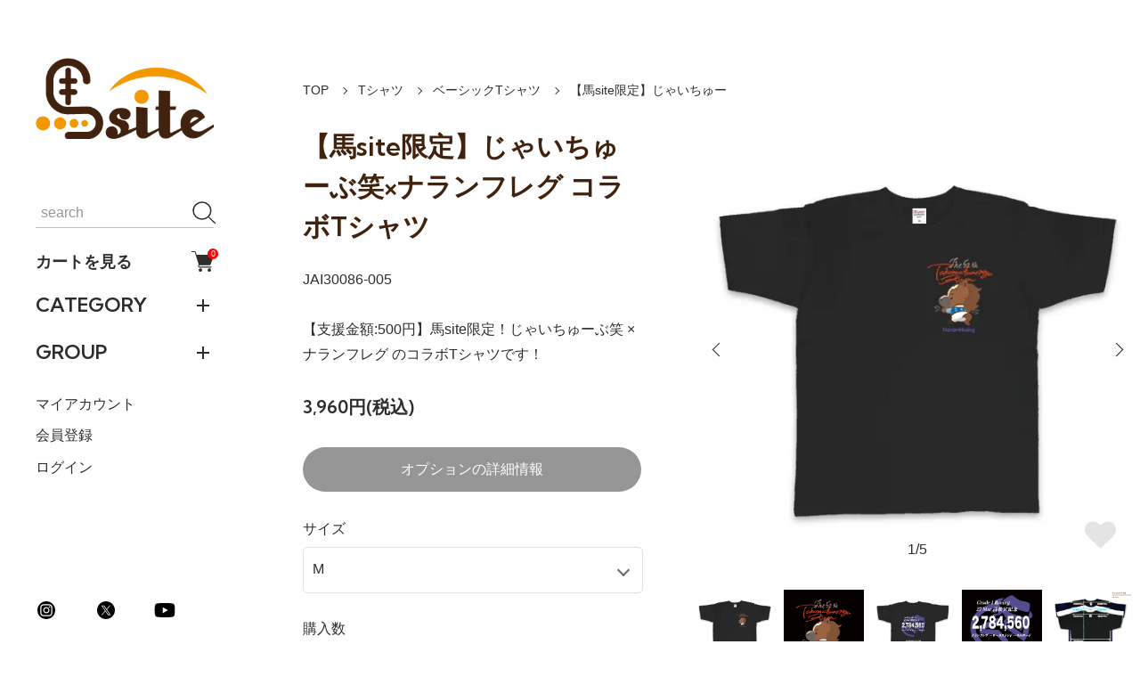

--- FILE ---
content_type: text/html; charset=EUC-JP
request_url: https://umasite2022.shop/?pid=169883821
body_size: 25909
content:
<!DOCTYPE html PUBLIC "-//W3C//DTD XHTML 1.0 Transitional//EN" "http://www.w3.org/TR/xhtml1/DTD/xhtml1-transitional.dtd">
<html xmlns:og="http://ogp.me/ns#" xmlns:fb="http://www.facebook.com/2008/fbml" xmlns:mixi="http://mixi-platform.com/ns#" xmlns="http://www.w3.org/1999/xhtml" xml:lang="ja" lang="ja" dir="ltr">
<head>
<meta http-equiv="content-type" content="text/html; charset=euc-jp" />
<meta http-equiv="X-UA-Compatible" content="IE=edge,chrome=1" />
<meta name="viewport" content="width=device-width,initial-scale=1">
<title>【馬site限定】じゃいちゅーぶ笑×ナランフレグ コラボTシャツ | 馬site グッズを買って引退馬支援</title>
<meta name="Keywords" content="じゃいちゅーぶ笑 Tシャツ,ナランフレグ Tシャツ,コラボTシャツ,馬site限定 グッズ,競馬グッズ 通販,推し馬グッズ,競馬 ファングッズ,引退馬 支援,馬site グッズ" />
<meta name="Description" content="【馬site限定】じゃいちゅーぶ笑とナランフレグの夢のコラボTシャツが登場！表面には可愛らしいナランフレグ、裏面にはじゃいさんが獲得した高松宮記念の金額をプリント。ファン必携の競馬グッズで、購入は引退馬支援につながる嬉しい仕組みです。" />
<meta name="Author" content="" />
<meta name="Copyright" content="馬site" />
<meta http-equiv="content-style-type" content="text/css" />
<meta http-equiv="content-script-type" content="text/javascript" />
<link rel="stylesheet" href="https://umasite2022.shop/css/framework/colormekit.css" type="text/css" />
<link rel="stylesheet" href="https://umasite2022.shop/css/framework/colormekit-responsive.css" type="text/css" />
<link rel="stylesheet" href="https://img21.shop-pro.jp/PA01485/861/css/7/index.css?cmsp_timestamp=20260105120222" type="text/css" />
<link rel="stylesheet" href="https://img21.shop-pro.jp/PA01485/861/css/7/product.css?cmsp_timestamp=20260105120222" type="text/css" />

<link rel="alternate" type="application/rss+xml" title="rss" href="https://umasite2022.shop/?mode=rss" />
<link rel="shortcut icon" href="https://img21.shop-pro.jp/PA01485/861/favicon.ico?cmsp_timestamp=20250707222245" />
<script type="text/javascript" src="//ajax.googleapis.com/ajax/libs/jquery/1.11.0/jquery.min.js" ></script>
<meta property="og:title" content="【馬site限定】じゃいちゅーぶ笑×ナランフレグ コラボTシャツ | 馬site グッズを買って引退馬支援" />
<meta property="og:description" content="【馬site限定】じゃいちゅーぶ笑とナランフレグの夢のコラボTシャツが登場！表面には可愛らしいナランフレグ、裏面にはじゃいさんが獲得した高松宮記念の金額をプリント。ファン必携の競馬グッズで、購入は引退馬支援につながる嬉しい仕組みです。" />
<meta property="og:url" content="https://umasite2022.shop?pid=169883821" />
<meta property="og:site_name" content="グッズを買って引退馬支援 | 馬site(ウマサイト)" />
<meta property="og:image" content="https://img21.shop-pro.jp/PA01485/861/product/169883821.jpg?cmsp_timestamp=20220817142057"/>
<meta property="og:type" content="product" />
<meta property="product:price:amount" content="3960" />
<meta property="product:price:currency" content="JPY" />
<meta property="product:product_link" content="https://umasite2022.shop?pid=169883821" />
<meta name="google-site-verification" content="HphYnNCesAjOETqOqBQ99fFOo9RB7abmAcUhIIPfjxU" />
<!-- Global site tag (gtag.js) - Google Analytics -->
<script async src="https://www.googletagmanager.com/gtag/js?id=G-JK6XRZYXLH"></script>
<script>
  window.dataLayer = window.dataLayer || [];
  function gtag(){dataLayer.push(arguments);}
  gtag('js', new Date());

  gtag('config', 'G-JK6XRZYXLH');
</script>

 <meta property="og:image" content="https://img21.shop-pro.jp/PA01485/861/etc_base64/dW1hc2l0ZV9vZ3BfMjAyNA.jpg?cmsp_timestamp=20241224120320">
<script>
  var Colorme = {"page":"product","shop":{"account_id":"PA01485861","title":"\u30b0\u30c3\u30ba\u3092\u8cb7\u3063\u3066\u5f15\u9000\u99ac\u652f\u63f4 | \u99acsite(\u30a6\u30de\u30b5\u30a4\u30c8)"},"basket":{"total_price":0,"items":[]},"customer":{"id":null},"inventory_control":"option","product":{"shop_uid":"PA01485861","id":169883821,"name":"\u3010\u99acsite\u9650\u5b9a\u3011\u3058\u3083\u3044\u3061\u3085\u30fc\u3076\u7b11\u00d7\u30ca\u30e9\u30f3\u30d5\u30ec\u30b0 \u30b3\u30e9\u30dcT\u30b7\u30e3\u30c4","model_number":"JAI30086-005","stock_num":15,"sales_price":3960,"sales_price_including_tax":3960,"variants":[{"id":1,"option1_value":"M","option2_value":"","title":"M","model_number":"JAI30086-005-02","stock_num":6,"option_price":3960,"option_price_including_tax":3960,"option_members_price":3960,"option_members_price_including_tax":3960},{"id":2,"option1_value":"L","option2_value":"","title":"L","model_number":"JAI30086-005-03","stock_num":5,"option_price":3960,"option_price_including_tax":3960,"option_members_price":3960,"option_members_price_including_tax":3960},{"id":3,"option1_value":"XL","option2_value":"","title":"XL","model_number":"JAI30086-005-04","stock_num":4,"option_price":3960,"option_price_including_tax":3960,"option_members_price":3960,"option_members_price_including_tax":3960}],"category":{"id_big":2821307,"id_small":1},"groups":[{"id":2858531},{"id":2764502},{"id":2858616}],"members_price":3960,"members_price_including_tax":3960}};

  (function() {
    function insertScriptTags() {
      var scriptTagDetails = [{"src":"https:\/\/product-ads-assets.colorme.app\/script_tags\/shops\/PA01485861\/conversion_tag.js?v=1758253941","integrity":"sha384-69nxWMS411VVOuaysSzBNmD7Y+PbEP5XJ7LCCY+Yq0xPx1odOeH1nw4FTYQnZlt9"},{"src":"https:\/\/static.spearly.com\/colorme\/cms.js?key=J5z71P81OxhVftGCEOt3ZyhIbqhy1WxgPgfK4p3LGYk","integrity":"sha256-17ILpQPpjJNZQUp23WC95VRvk1xsW2T8j7f\/b32lRhk="},{"src":"https:\/\/static.urumiru.ai\/urumiru-tracker.js?key=J5z71P81OxhVftGCEOt3ZyhIbqhy1WxgPgfK4p3LGYk","integrity":"sha256-KlobSejI\/8a5EFcwo\/QsCKuEULLhR9c4X2ozptdWHsk="}];
      var entry = document.getElementsByTagName('script')[0];

      scriptTagDetails.forEach(function(tagDetail) {
        var script = document.createElement('script');

        script.type = 'text/javascript';
        script.src = tagDetail.src;
        script.async = true;

        if( tagDetail.integrity ) {
          script.integrity = tagDetail.integrity;
          script.setAttribute('crossorigin', 'anonymous');
        }

        entry.parentNode.insertBefore(script, entry);
      })
    }

    window.addEventListener('load', insertScriptTags, false);
  })();
</script>

<script async src="https://www.googletagmanager.com/gtag/js?id=G-JK6XRZYXLH"></script>
<script>
  window.dataLayer = window.dataLayer || [];
  function gtag(){dataLayer.push(arguments);}
  gtag('js', new Date());
  
      gtag('config', 'G-JK6XRZYXLH', (function() {
      var config = {};
      if (Colorme && Colorme.customer && Colorme.customer.id != null) {
        config.user_id = Colorme.customer.id;
      }
      return config;
    })());
  
  </script><script type="text/javascript">
  document.addEventListener("DOMContentLoaded", function() {
    gtag("event", "view_item", {
      currency: "JPY",
      value: Colorme.product.sales_price_including_tax,
      items: [
        {
          item_id: Colorme.product.id,
          item_name: Colorme.product.name
        }
      ]
    });
  });
</script><script async src="https://zen.one/analytics.js"></script>
</head>
<body>
<meta name="colorme-acc-payload" content="?st=1&pt=10029&ut=169883821&at=PA01485861&v=20260118163720&re=&cn=485401f2e7fbe0506ab5a8372f664108" width="1" height="1" alt="" /><script>!function(){"use strict";Array.prototype.slice.call(document.getElementsByTagName("script")).filter((function(t){return t.src&&t.src.match(new RegExp("dist/acc-track.js$"))})).forEach((function(t){return document.body.removeChild(t)})),function t(c){var r=arguments.length>1&&void 0!==arguments[1]?arguments[1]:0;if(!(r>=c.length)){var e=document.createElement("script");e.onerror=function(){return t(c,r+1)},e.src="https://"+c[r]+"/dist/acc-track.js?rev=3",document.body.appendChild(e)}}(["acclog001.shop-pro.jp","acclog002.shop-pro.jp"])}();</script><div class="classic">

  <link rel="preconnect" href="https://fonts.googleapis.com">
  <link rel="preconnect" href="https://fonts.gstatic.com" crossorigin>
  <script src="https://img.shop-pro.jp/tmpl_js/90/slick.min.js" charset="UTF-8" defer></script>
  <script src="https://img.shop-pro.jp/tmpl_js/90/jquery.magnific-popup.min.js" charset="UTF-8" defer></script>

    <nav class="l-navigation">

        <h1 class="c-logo">
      <a href="https://umasite2022.shop/"><img src="https://img21.shop-pro.jp/PA01485/861/PA01485861.png?cmsp_timestamp=20250707222245" alt="グッズを買って引退馬支援 | 馬site(ウマサイト)" /></a>
    </h1>
    
          <a href="https://umasite2022.shop/cart/proxy/basket?shop_id=PA01485861&shop_domain=umasite2022.shop" class="c-cart forMobile">
        <span class="c-cart-icon"><svg><use xlink:href="#shopping-cart"></use></svg><span class="cart_count">0</span></span>
      </a>
    
    <div class="c-drawerOpener" onclick="CLASSIC.drawerOpen();"><svg><use xlink:href="#bars"></use></svg></div>
    <div class="c-drawerCloser" onclick="CLASSIC.drawerClose();"><svg><use xlink:href="#close"></use></svg></div>

    <div class="c-drawer">
      <div class="c-search">
        <form action="https://umasite2022.shop/" method="GET">
          <input type="hidden" name="mode" value="srh" /><input type="hidden" name="sort" value="n" />
          <div class="l-header-search__input">
            <input type="text" name="keyword" placeholder="search">
          </div>
          <button class="l-header-search__submit" type="submit"><svg><use xlink:href="#search"></use></svg></button>
        </form>
      </div>

              <a href="https://umasite2022.shop/cart/proxy/basket?shop_id=PA01485861&shop_domain=umasite2022.shop" class="c-cart">
          カートを見る<span class="c-cart-icon"><svg><use xlink:href="#shopping-cart"></use></svg><span class="cart_count">0</span></span>
        </a>
      
                    <div class="c-accordionHeader">
          CATEGORY
        </div>
        <div class="c-accordion">
                                    <div class="c-accordionHeader">推し馬コレクション</div>
              <div class="c-accordion">
                <a href="https://umasite2022.shop/?mode=cate&cbid=2867686&csid=0&sort=n">すべての推し馬コレクション</a>
                                  <a href="https://umasite2022.shop/?mode=cate&cbid=2867686&csid=1&sort=n">マスコット</a>
                                  <a href="https://umasite2022.shop/?mode=cate&cbid=2867686&csid=2&sort=n">ミドルぬいぐるみ</a>
                                  <a href="https://umasite2022.shop/?mode=cate&cbid=2867686&csid=3&sort=n">ビッグぬいぐるみ</a>
                                  <a href="https://umasite2022.shop/?mode=cate&cbid=2867686&csid=4&sort=n">特大ぬいぐるみ</a>
                                  <a href="https://umasite2022.shop/?mode=cate&cbid=2867686&csid=5&sort=n">ハグぐるみ</a>
                                  <a href="https://umasite2022.shop/?mode=cate&cbid=2867686&csid=6&sort=n">ぬいぐるみウェア</a>
                                  <a href="https://umasite2022.shop/?mode=cate&cbid=2867686&csid=7&sort=n">競馬場</a>
                              </div>
                                                <div class="c-accordionHeader">Tシャツ</div>
              <div class="c-accordion">
                <a href="https://umasite2022.shop/?mode=cate&cbid=2821307&csid=0&sort=n">すべてのTシャツ</a>
                                  <a href="https://umasite2022.shop/?mode=cate&cbid=2821307&csid=2&sort=n">ドライTシャツ【ポリジン加工】</a>
                                  <a href="https://umasite2022.shop/?mode=cate&cbid=2821307&csid=1&sort=n">ベーシックTシャツ</a>
                              </div>
                                                <a href="https://umasite2022.shop/?mode=cate&cbid=2910464&csid=0&sort=n">ポロシャツ</a>
                                                <div class="c-accordionHeader">パーカー</div>
              <div class="c-accordion">
                <a href="https://umasite2022.shop/?mode=cate&cbid=2835593&csid=0&sort=n">すべてのパーカー</a>
                                  <a href="https://umasite2022.shop/?mode=cate&cbid=2835593&csid=1&sort=n">ジップパーカー</a>
                                  <a href="https://umasite2022.shop/?mode=cate&cbid=2835593&csid=4&sort=n">プルオーバーパーカー</a>
                              </div>
                                                <a href="https://umasite2022.shop/?mode=cate&cbid=2856524&csid=0&sort=n">スウェットPAKARA</a>
                                                <a href="https://umasite2022.shop/?mode=cate&cbid=2943294&csid=0&sort=n">アウター</a>
                                                <div class="c-accordionHeader">帽子</div>
              <div class="c-accordion">
                <a href="https://umasite2022.shop/?mode=cate&cbid=2921498&csid=0&sort=n">すべての帽子</a>
                                  <a href="https://umasite2022.shop/?mode=cate&cbid=2921498&csid=1&sort=n">キャップ</a>
                                  <a href="https://umasite2022.shop/?mode=cate&cbid=2921498&csid=2&sort=n">ハット</a>
                              </div>
                                                <div class="c-accordionHeader">トート</div>
              <div class="c-accordion">
                <a href="https://umasite2022.shop/?mode=cate&cbid=2821839&csid=0&sort=n">すべてのトート</a>
                                  <a href="https://umasite2022.shop/?mode=cate&cbid=2821839&csid=2&sort=n">ぬいぐるみお出かけトート</a>
                                  <a href="https://umasite2022.shop/?mode=cate&cbid=2821839&csid=3&sort=n">キャンバストート</a>
                              </div>
                                                <div class="c-accordionHeader">雑貨</div>
              <div class="c-accordion">
                <a href="https://umasite2022.shop/?mode=cate&cbid=2823713&csid=0&sort=n">すべての雑貨</a>
                                  <a href="https://umasite2022.shop/?mode=cate&cbid=2823713&csid=1&sort=n">馬券ポーチ</a>
                                  <a href="https://umasite2022.shop/?mode=cate&cbid=2823713&csid=3&sort=n">タオル</a>
                                  <a href="https://umasite2022.shop/?mode=cate&cbid=2823713&csid=4&sort=n">アクスタ・キーホルダー</a>
                                  <a href="https://umasite2022.shop/?mode=cate&cbid=2823713&csid=5&sort=n">ミニ額縁マグネット</a>
                                  <a href="https://umasite2022.shop/?mode=cate&cbid=2823713&csid=6&sort=n">その他</a>
                              </div>
                                                <div class="c-accordionHeader">ゼッケン型グッズ</div>
              <div class="c-accordion">
                <a href="https://umasite2022.shop/?mode=cate&cbid=2960886&csid=0&sort=n">すべてのゼッケン型グッズ</a>
                                  <a href="https://umasite2022.shop/?mode=cate&cbid=2960886&csid=1&sort=n">ゼッケン型トート</a>
                                  <a href="https://umasite2022.shop/?mode=cate&cbid=2960886&csid=2&sort=n">ゼッケン型サコッシュ</a>
                                  <a href="https://umasite2022.shop/?mode=cate&cbid=2960886&csid=3&sort=n">ゼッケン型馬券ポーチ</a>
                              </div>
                                                <div class="c-accordionHeader">バッグ</div>
              <div class="c-accordion">
                <a href="https://umasite2022.shop/?mode=cate&cbid=2963236&csid=0&sort=n">すべてのバッグ</a>
                                  <a href="https://umasite2022.shop/?mode=cate&cbid=2963236&csid=1&sort=n">REIN.ヘルメットミニバッグ</a>
                              </div>
                              </div>
            
                    <div class="c-accordionHeader">
          GROUP
        </div>
        <div class="c-accordion">
                      <a href="https://umasite2022.shop/?mode=grp&gid=2841349&sort=n">新商品</a>
                      <a href="https://umasite2022.shop/?mode=grp&gid=3126162&sort=n">予約商品</a>
                      <a href="https://umasite2022.shop/?mode=grp&gid=2858522&sort=n">競走馬</a>
                      <a href="https://umasite2022.shop/?mode=grp&gid=2764502&sort=n">じゃいちゅーぶ笑</a>
                      <a href="https://umasite2022.shop/?mode=grp&gid=2858616&sort=n">オリジナルキャラクター【馬にーず！】</a>
                      <a href="https://umasite2022.shop/?mode=grp&gid=2895991&sort=n">ハンドメイド</a>
                      <a href="https://umasite2022.shop/?mode=grp&gid=3131721&sort=n">NICI(ニキ) ダービーフレンズ</a>
                  </div>
            
                  
      <a href="https://umasite2022.shop/?mode=myaccount">マイアカウント</a>

                                    <a href="https://umasite2022.shop/customer/signup/new">会員登録</a>
                    <a href="https://umasite2022.shop/?mode=login&shop_back_url=https%3A%2F%2Fumasite2022.shop%2F">ログイン</a>
              
      <div class="c-sns forMobile" data-htmlcopy=".l-navigation .c-sns"></div>

      <div class="c-sns">
                          <a href="https://instagram.com/umasite2022"><svg><use xlink:href="#instagram"></use></svg></a>
                          <a href="https://twitter.com/umasite2022"><svg><use xlink:href="#x"></use></svg></a>
                          <a href="https://youtube.com/@Umasite2022"><svg><use xlink:href="#youtube"></use></svg></a>
              </div>

    </div>

    <div class="c-drawerScrollBar"></div>
  </nav>
  
  <main class="l-main">

                    
    <div class="l-content isPage">
    <div class="c-breadcrumb">
      <a href="https://umasite2022.shop/">TOP</a>
                        <a href="?mode=cate&cbid=2821307&csid=0&sort=n">Tシャツ</a>
                          <a href="?mode=cate&cbid=2821307&csid=1&sort=n">ベーシックTシャツ</a>
                    <span>【馬site限定】じゃいちゅー</span>
    </div>
  </div>
  
  <div class="l-content isProduct">
        <div class="l-product-image">
      <div class="c-product-image">
                <div class="c-product-imageSlider">
                      <div class="c-product-imageSliderItem"><img src="https://img21.shop-pro.jp/PA01485/861/product/169883821.jpg?cmsp_timestamp=20220817142057" alt="【馬site限定】じゃいちゅー"></div>
                                                              <div class="c-product-imageSliderItem"><img src="https://img21.shop-pro.jp/PA01485/861/product/169883821_o1.jpg?cmsp_timestamp=20220817142057" alt="【馬site限定】じゃいちゅー" loading="lazy"></div>
                                                        <div class="c-product-imageSliderItem"><img src="https://img21.shop-pro.jp/PA01485/861/product/169883821_o2.jpg?cmsp_timestamp=20220817142057" alt="【馬site限定】じゃいちゅー" loading="lazy"></div>
                                                        <div class="c-product-imageSliderItem"><img src="https://img21.shop-pro.jp/PA01485/861/product/169883821_o3.jpg?cmsp_timestamp=20220817142057" alt="【馬site限定】じゃいちゅー" loading="lazy"></div>
                                                        <div class="c-product-imageSliderItem"><img src="https://img21.shop-pro.jp/PA01485/861/product/169883821_o4.jpg?cmsp_timestamp=20220817142057" alt="【馬site限定】じゃいちゅー" loading="lazy"></div>
                                                                                                                                                                                                                                                                                                                                                                                                                                                                                                                                                                                                                                                                                                                                                                                                                                                                                                                                                                                                                                                                                                                                                                                                                                                                        </div>
        <span class="c-sliderPrev"></span>
        <span class="c-sliderNext"></span>
        <span class="c-product-imageSliderCount"></span>
        <button class="c-favorite" type="button"  data-favorite-button-selector="DOMSelector" data-product-id="169883821" data-added-class="active"><svg><use xlink:href="#heart"></use></svg></button>
      </div>
              <div class="c-product-popupGallery" style="display:none;">
                      <a href="https://img21.shop-pro.jp/PA01485/861/product/169883821.jpg?cmsp_timestamp=20220817142057"><img src="https://img21.shop-pro.jp/PA01485/861/product/169883821.jpg?cmsp_timestamp=20220817142057" alt=""></a>
                                                              <a href="https://img21.shop-pro.jp/PA01485/861/product/169883821_o1.jpg?cmsp_timestamp=20220817142057"><img src="https://img21.shop-pro.jp/PA01485/861/product/169883821_o1.jpg?cmsp_timestamp=20220817142057" alt=""></a>
                                                        <a href="https://img21.shop-pro.jp/PA01485/861/product/169883821_o2.jpg?cmsp_timestamp=20220817142057"><img src="https://img21.shop-pro.jp/PA01485/861/product/169883821_o2.jpg?cmsp_timestamp=20220817142057" alt=""></a>
                                                        <a href="https://img21.shop-pro.jp/PA01485/861/product/169883821_o3.jpg?cmsp_timestamp=20220817142057"><img src="https://img21.shop-pro.jp/PA01485/861/product/169883821_o3.jpg?cmsp_timestamp=20220817142057" alt=""></a>
                                                        <a href="https://img21.shop-pro.jp/PA01485/861/product/169883821_o4.jpg?cmsp_timestamp=20220817142057"><img src="https://img21.shop-pro.jp/PA01485/861/product/169883821_o4.jpg?cmsp_timestamp=20220817142057" alt=""></a>
                                                                                                                                                                                                                                                                                                                                                                                                                                                                                                                                                                                                                                                                                                                                                                                                                                                                                                                                                                                                                                                                                                                                                                                                                                                              </div>
            
                  <div class="c-product-imageThumbnails">
                  <div class="c-product-imageThumbnail"><img data-src="https://img21.shop-pro.jp/PA01485/861/product/169883821.jpg?cmsp_timestamp=20220817142057" alt="【馬site限定】じゃいちゅー"></div>
                                                    <div class="c-product-imageThumbnail"><img data-src="https://img21.shop-pro.jp/PA01485/861/product/169883821_o1.jpg?cmsp_timestamp=20220817142057" alt="【馬site限定】じゃいちゅー"></div>
                                                <div class="c-product-imageThumbnail"><img data-src="https://img21.shop-pro.jp/PA01485/861/product/169883821_o2.jpg?cmsp_timestamp=20220817142057" alt="【馬site限定】じゃいちゅー"></div>
                                                <div class="c-product-imageThumbnail"><img data-src="https://img21.shop-pro.jp/PA01485/861/product/169883821_o3.jpg?cmsp_timestamp=20220817142057" alt="【馬site限定】じゃいちゅー"></div>
                                                <div class="c-product-imageThumbnail"><img data-src="https://img21.shop-pro.jp/PA01485/861/product/169883821_o4.jpg?cmsp_timestamp=20220817142057" alt="【馬site限定】じゃいちゅー"></div>
                                                                                                                                                                                                                                                                                                                                                                                                                                                                                                                                                                                                                                                                                                                                                                                                                                                                                                                                                                                                                                                                  </div>
      
    </div>
    

    <form name="product_form" method="post" action="https://umasite2022.shop/cart/proxy/basket/items/add">
      <section class="l-product-information">
                <h2 class="c-sectionTitle c-product-name">
          【馬site限定】じゃいちゅーぶ笑×ナランフレグ コラボTシャツ
        </h2>
        

                          <div class="c-product-code">
            JAI30086-005
          </div>
                
                          <div class="c-message c-product-simpleExplanation">
            【支援金額:500円】馬site限定！じゃいちゅーぶ笑 × ナランフレグ のコラボTシャツです！
          </div>
                

                  <div class="c-product-price">
                        <span class="c-product-priceMain">3,960円(税込)</span>
                        <span class="c-product-priceDiscount"></span>
          </div>
                
                          
          <div class="c-product-optionsModalOpen">
            オプションの詳細情報
          </div>

                                                <div class="c-product-option">
                サイズ
                <div class="c-product-optionsSelect">
                  <select name="option1">
                    <option label="M" value="80578199,0">M</option>
<option label="L" value="80578199,1">L</option>
<option label="XL" value="80578199,2">XL</option>

                  </select>
                </div>
              </div>
                                      
                        
                          <div class="c-product-quantity">
            購入数
            <div>
              <div class="c-product-quantityMinus"><svg><use xlink:href="#minus"></use></svg></div>
              <input type="text" name="product_num" value="1" data-initial="1">
              <div class="c-product-quantityPlus"><svg><use xlink:href="#plus"></use></svg></div>
                          </div>
          </div>
                
                                                <div class="disable_cartin">
              <button class="c-product-button" type="submit">
                <svg><use xlink:href="#shopping-cart"></use></svg>ADD TO CART
              </button>
            </div>
                          
        <a href="https://umasite.shop-pro.jp/customer/products/169883821/inquiries/new" class="c-product-link">・この商品について問い合わせる</a>
        <a href="https://umasite2022.shop/?mode=sk#return" class="c-product-link">・返品について</a>
        <a href="https://umasite2022.shop/?mode=sk#info" class="c-product-link">・特定商取引法に基づく表記</a>

                <div class="c-product-snsList">
          <div><div class="line-it-button" data-lang="ja" data-type="share-a" data-ver="3"
                         data-color="default" data-size="small" data-count="false" style="display: none;"></div>
                       <script src="https://www.line-website.com/social-plugins/js/thirdparty/loader.min.js" async="async" defer="defer"></script></div>
          <div><a href="https://twitter.com/share" class="twitter-share-button" data-url="https://umasite2022.shop/?pid=169883821" data-text="" data-lang="ja" >ツイート</a>
<script charset="utf-8">!function(d,s,id){var js,fjs=d.getElementsByTagName(s)[0],p=/^http:/.test(d.location)?'http':'https';if(!d.getElementById(id)){js=d.createElement(s);js.id=id;js.src=p+'://platform.twitter.com/widgets.js';fjs.parentNode.insertBefore(js,fjs);}}(document, 'script', 'twitter-wjs');</script></div>
          <div><div id="fb-root"></div><script async defer crossorigin="anonymous" src="https://connect.facebook.net/ja_JP/sdk.js#xfbml=1&version=v19.0"></script><div class="fb-share-button" data-href="https://umasite2022.shop/?pid=169883821" data-layout="button_count" data-size="small" data-lazy="false"></div></div>
        </div>
        
      </section>

      <input type="hidden" name="user_hash" value="011409c40c9f9ea3b0a02fe6a704bc77"><input type="hidden" name="members_hash" value="011409c40c9f9ea3b0a02fe6a704bc77"><input type="hidden" name="shop_id" value="PA01485861"><input type="hidden" name="product_id" value="169883821"><input type="hidden" name="members_id" value=""><input type="hidden" name="back_url" value="https://umasite2022.shop/?pid=169883821"><input type="hidden" name="reference_token" value="9b9ce4c060264abcbd1e95aeb64c6a6a"><input type="hidden" name="shop_domain" value="umasite2022.shop">
    </form>
  </div>

      <section class="c-product-detail">
    <div class="l-content">
      <h3 class="c-sectionTitle">
        DETAIL
      </h3>
      <div class="c-message">
        <h2>引退馬支援について</h2>
購入金額のうち下記の金額を支援金として、引退馬を支援する団体などにお送りいたします。<br  class="pc"> 
支援金は引退馬達の飼育やトレーニング費用として使われます。

<div class="box31">支援金額  500円</div>
引退馬の現状や馬siteについて、詳しくは<a href="https://umasite2022.shop/?mode=f1">こちら</a>から

<h2>馬site限定！じゃいちゅーぶ笑×ナランフレグのコラボ</h2>
馬site限定！！じゃいちゅーぶ笑 × ナランフレグ のコラボTシャツです！<br  class="pc"> 
前面には、ワンポイントで馬にーずのナランフレグをプリント。<br  class="pc"> 
頑張って胸に貼り付いています。<br  class="pc"> 

<img alt="背面イラスト" src="https://img21.shop-pro.jp/PA01485/861/product/169883821_o1.jpg?cmsp_timestamp=20220817142057" >
<img alt="背面プリントイメージ" src="https://img21.shop-pro.jp/PA01485/861/product/169883821.jpg?cmsp_timestamp=20220817142057" >

<h3>前面には22年高松宮記念のじゃいさんの結果を</h3>
背面には、2022年高松宮記念にてじゃいさんの予想が見事的中！<br  class="pc"> 
なんと100円が2,784,560円に！記念にプリントしました。<br  class="pc"> 

<img alt="前面イラスト" src="https://img21.shop-pro.jp/PA01485/861/product/169883821_o3.jpg?cmsp_timestamp=20220817142057" >
<img alt="着用イメージ前側" src="https://img21.shop-pro.jp/PA01485/861/product/169883821_o2.jpg?cmsp_timestamp=20220817142057" >


<h3>その他のじゃいちゅーぶ笑グッズはこちら</h3>
Tシャツ・トートのほか、馬券ケースやペンなど
競馬観戦にお役立ちグッズも取り揃えております！<br> 
じゃいちゅーぶ笑グッズは<a href="https://umasite2022.shop/?mode=grp&gid=2764502">こちら</a>をチェック！<br> 
<a href="https://umasite2022.shop/?mode=grp&gid=2764502"><img alt="じゃいちゅーぶグッズ一覧" src="https://img21.shop-pro.jp/PA01485/861/etc/jyaityube.jpg?cmsp_timestamp=20230123160437" ></a>


<h3>他のナランフレグ商品はこちら</h3>
<a href="https://umasite2022.shop/?mode=grp&gid=2858531&sort=n"><img alt="ナランフレグ商品" src="https://img21.shop-pro.jp/PA01485/861/etc_base64/pbClw6W6peql86WvzdFfpcql6aXzpdWl7KWwx8-ky6G8pLpfNjAwcHih3zE2MHB4.png?cmsp_timestamp=20251021105224" ></a><br>


<h2>馬紹介</h2>
<b>ナランフレグ</b><br>
2016年4月5日生まれ<br> 
栗毛　牡馬<br> 
2018年東京競馬場の新馬戦にてデビューし勝利する。<br  class="pc"> 
2022年の初GI挑戦となる高松宮記念では、人気馬をおさえて勝利を挙げた。<br  class="pc"> 
2023年に現役引退、現在はYogiboヴェルサイユリゾートファームで種牡馬として繋養中。

<h2>Yogiboヴェルサイユリゾートファーム</h2>
馬たちにとって”リゾート”のような場所に。 競争馬の引退後の不安定さを少しでも解決できる様に、<br  class="pc"> 
そして馬たちがのんびりとその馬生を過ごせる様に、支援会員様たちと一緒に牧場を創っています。<br  class="pc"> 
<br>
<b>公式サイトは<a href="https://www.versailles-resort.com/adrecruit2/">こちら</a>から</b><br  class="pc"> 
&#9655;馬siteは厩舎パートナーです<br  class="pc">
<a href="https://www.versailles-resort.com/"><img alt="ロゴ" src="https://img21.shop-pro.jp/PA01485/861/etc_base64/peqlvqG8pcil1aWhobyl4KXtpbQ.png?cmsp_timestamp=20250723161756" ></a>

<a href="https://www.versailles-resort.com/adrecruit2"><img alt="ロゴ" src="https://img21.shop-pro.jp/PA01485/861/etc_base64/pdel7KG8pcgy.png?cmsp_timestamp=20250805113740" ></a> 






<h2>送料について</h2>下記の組み合わせでクリックポスト(185円）をご使用いただけます。
<ul>
<li>こちらの商品２点まで</li>
<li>こちらの商品１点と<br  class="sp">
Tシャツもしくはトート１点の計2点</li>
<li>こちらの商品１点と<br  class="sp">ぬいぐるみ以外の小物雑貨</li>
</ul>その他、クリックポストにて梱包ができないご注文をいただいた場合は、
<br  class="pc"> 配達方法を変更させていただきます。ご了承くださいませ。


<div class="bg">
<h3>商品仕様</h3>
<ul class="shiyou">
<li>サイズ比較（cm）
<table class="hikaku">
<tr>
<th>サイズ</th><th>M</th><th>L</th><th>XL</th>
</tr>
<tr>
<th>身丈</th><td>68</td><td>71</td><td>74</td>
</tr>
<tr>
<th>身巾</th><td>50</td><td>53</td><td>56</td>
</tr>
<tr>
<th>肩巾</th><td>43</td><td>46</td><td>49</td>
</tr>
<tr>
<th>袖丈</th><td>20</td><td>21</td><td>22</td>
</tr>
</table>
</li>
<li>色展開<br> 
黒</li>
<li>材質<br> 
本体：綿100%<br>
リブ：綿96%　ポリエステル4％</li></ul>
<h3>お手入れについて</h3>
<ul class="shiyou">
<li>ドライクリーニング、漂白剤の使用、タンブラー乾燥はおやめください。</li>
<li>色の濃い綿製品は色落ちする可能性があります。洗濯の際は他のものと分けて単独で洗濯してください。</li>
<li>アイロンが必要な場合は当て布をした上で低温・短時間で掛けるようにしてください。</li>
</ul>
</div><!--/ng--!>

<!--
【寄付金額】
500円

【商品説明】
馬site限定！！じゃいちゅーぶ笑 × ナランフレグ のコラボTシャツです！
前面には、ワンポイントで馬にーずのナランフレグを
背面には、2022年高松宮記念にてじゃいさんの予想が見事的中！
なんと100円が2,784,560円に！記念にプリントしました。

【デザイン使用の馬プロフィール】
ナランフレグ
第52回 高松宮記念(G1)

【色】
黒

【サイズ】
3サイズ展開
M
L
XL

【取扱注意】
プリント面が剥がれる可能性がありますので以下の内容をご注意ください。

■摩擦
■工業洗剤
■高温接触
■ひっかき
■直射日光
■重ね保管
■アイロン

・色の濃い綿製品は色落ちする可能性があります。洗濯の際は他のものと分けて単独で洗濯してください。
・プリント面にアイロンを掛けないでください。アイロンが必要な場合は当て布をした上で低温・短時間で掛けるようにしてください。
・長時間直射日光に当てると、色あせや剥がれに繋がるのでおやめください。
・プリント面とプリント面を重ねるとインクが付着する恐れがあるので、保管の際はご注意ください。

！ドライクリーニング、漂白剤の使用、タンブラー乾燥はおやめください！

本商品はプリントの際、インクを定着させるため人に無害な下処理剤を生地に吹き付け熱プレス機に掛けています。納品の際、プリント面に濡れたような変色と熱プレスの跡がありますが、何度か洗濯をすることで、下処理剤は落ちます。お手数ですが、着用や保管前に洗濯して頂きますようお願いします。下処理剤が落ちにくい場合は、お湯で手洗いして頂くと落ちやすくなります。

!-->
      </div>
    </div>
  </section>
    
        <section class="c-product-reviews">
      <div class="l-content">
        <h3 class="c-sectionTitle">
          REVIEW
        </h3>
        <div class="c-product-reviewListWrapper">
          <div class="c-product-reviewList">
                          レビューはありません
            
          </div>
          <div class="c-product-reviewListScrollBar"></div>
        </div>

        <a href="https://umasite2022.shop/customer/products/169883821/reviews/new" class="c-product-reviewAdd">レビューを書く</a>
      </div>
    </section>
    
        <section class="c-product-recommend">
      <div class="l-content">
        <h3 class="c-sectionTitle">
          RECOMMEND
        </h3>
        <div class="c-items">
                      <a href="?pid=169771990">
              <div class="c-items-image">
                                  <img src="https://img21.shop-pro.jp/PA01485/861/product/169771990_th.jpg?cmsp_timestamp=20230526105739" alt="じゃいちゅーぶ笑 オリジナル馬券ポーチ" loading="lazy">
                                <button class="c-favorite" type="button"  data-favorite-button-selector="DOMSelector" data-product-id="169771990" data-added-class="active"><svg><use xlink:href="#heart"></use></svg></button>
                              </div>
              <div class="c-items-name">じゃいちゅーぶ笑 オリジナル馬券ポーチ</div>
                                              <div class="c-items-price">880円(税込)</div>
                          </a>
                      <a href="?pid=169772118">
              <div class="c-items-image">
                                  <img src="https://img21.shop-pro.jp/PA01485/861/product/169772118_th.jpg?cmsp_timestamp=20220831194814" alt="じゃいちゅーぶ笑 オリジナルマフラータオル" loading="lazy">
                                <button class="c-favorite" type="button"  data-favorite-button-selector="DOMSelector" data-product-id="169772118" data-added-class="active"><svg><use xlink:href="#heart"></use></svg></button>
                              </div>
              <div class="c-items-name">じゃいちゅーぶ笑 オリジナルマフラータオル</div>
                                              <div class="c-items-price">1,650円(税込)</div>
                          </a>
                      <a href="?pid=171001020">
              <div class="c-items-image">
                                  <img src="https://img21.shop-pro.jp/PA01485/861/product/171001020_th.jpg?cmsp_timestamp=20221116162648" alt="じゃいちゅーぶ笑 WIN5的中Tシャツ" loading="lazy">
                                <button class="c-favorite" type="button"  data-favorite-button-selector="DOMSelector" data-product-id="171001020" data-added-class="active"><svg><use xlink:href="#heart"></use></svg></button>
                              </div>
              <div class="c-items-name">じゃいちゅーぶ笑 WIN5的中Tシャツ</div>
                                              <div class="c-items-price">3,960円(税込)</div>
                          </a>
                  </div>
      </div>
    </section>
    
  <div class="l-optionsModal">
    <div class="c-optionsModalHeader">
            <div>サイズ</div>
    </div>
    <div class="c-optionsModalData">
                        <div>
                        <div>
              <span>M</span>
              <span>
                                  3,960円(税込)
                              </span>
              <span>
                              </span>
            </div>
          </div>
                  <div>
                        <div>
              <span>L</span>
              <span>
                                  3,960円(税込)
                              </span>
              <span>
                              </span>
            </div>
          </div>
                  <div>
                        <div>
              <span>XL</span>
              <span>
                                  3,960円(税込)
                              </span>
              <span>
                              </span>
            </div>
          </div>
                  </div>
    <div class="c-optionsModalDataScrollBar"></div>
    <div class="c-optionsModalClose"><svg><use xlink:href="#close"></use></svg></div>
  </div>


    <script>
  window.addEventListener("slickScriptLoaded",function(){
    setTimeout(function(){
      jQuery(".c-product-imageSlider").slick({
        arrows:false,
        centerMode:true,
        centerPadding:0,
        dots:false,
        fade:false,
        pauseOnFocus:true,
        pauseOnHover:true,
        speed:600,
        zIndex:3,
        touchThreshold:100,
        swipeToSlide:true,
      })
      .on("beforeChange",function(e,s,prevIndex,nextIndex){
        let counter = document.querySelector(".c-product-imageSliderCount");
        if(counter){
          counter.innerHTML = (nextIndex+1) + "/" + counter.dataset.count;
        }
      });
      let counter = document.querySelector(".c-product-imageSliderCount");
      if(counter){
        counter.style.display = "block";
      }
      jQuery(".c-product-image .c-sliderPrev").click(function(){
        jQuery(".c-product-imageSlider").slick("slickPrev");
      });
      jQuery(".c-product-image .c-sliderNext").click(function(){
        jQuery(".c-product-imageSlider").slick("slickNext");
      });
      jQuery(".c-product-imageThumbnail").click(function(){
        jQuery(".c-product-imageSlider").slick("slickGoTo",this.dataset.initialIndex);
      });
      jQuery(".c-product-imageThumbnails.isSlider").slick({
        arrows:false,
        dots:false,
        fade:false,
        pauseOnFocus:true,
        pauseOnHover:true,
        slidesToShow:5,
        slidesToScroll:5,
        speed:600,
        zIndex:3,
        touchThreshold:100,
        swipeToSlide:true,
      });
    },40);
  });
  window.addEventListener("DOMContentLoaded",function(){
    CLASSIC.publicCache.productImageWrapper = document.querySelector(".l-product-image");
    CLASSIC.publicCache.productInformationWrapper = document.querySelector(".l-product-information");
    if(  CLASSIC.publicCache.productImageWrapper
      && CLASSIC.publicCache.productInformationWrapper
    ){
      productPageHandler();
    }
    if(CLASSIC.isAutoDiscountDisplay) {
      let productPriceElement = document.querySelector(".c-product-priceMain");
      let listPriceElement = document.querySelector(".c-product-listPrice");
      if(productPriceElement && listPriceElement) {
        let match = listPriceElement.innerText.match(/^[\d\.,]+/);
        let listPrice = 0;
        if (match) {
          listPrice = parseFloat(match[0].replace(/[^0-9\.]/g,""));
        }

        match = productPriceElement.innerText.match(/^[\d\.,]+/);
        let productPrice = 0;
        if (match) {
          productPrice = parseFloat(match[0].replace(/[^0-9\.]/g,""));
        }

        if(listPrice>0 && productPrice>0) {
          let grossRate = 100 - (productPrice*100 / listPrice);
          let rate = Math.round(grossRate);
          let discountDisplay = document.querySelector(".c-product-priceDiscount");
          if(rate > 0 && discountDisplay){
            if(discountDisplay.innerHTML === ""){
              discountDisplay.innerHTML = (rate == grossRate ? "" : CLASSIC.discountPrefix) + rate + "%OFF";
            }
          }
        }
      }
    }
    let optionsTable = document.querySelector(".c-product-optionsTable");
    let optionsTableScrollBar = document.querySelector(".c-product-optionsTableScrollBar");
    if(optionsTable){
      CLASSIC.setDraggable(optionsTable);
      if(optionsTableScrollBar){
        let span = document.createElement("span");
        optionsTableScrollBar.appendChild(span);
        CLASSIC.publicCache.optionsTable = optionsTable;
        CLASSIC.publicCache.optionsTableScrollBar = optionsTableScrollBar;
        CLASSIC.publicCache.optionsTableScrollBarPointer = span;
        optionsTableScrollHandler();
      }
    }
    let reviewList = document.querySelector(".c-product-reviewList");
    let reviewListScrollBar = document.querySelector(".c-product-reviewListScrollBar");
    if(reviewList){
      CLASSIC.setDraggable(reviewList);
      if(reviewListScrollBar){
        let span = document.createElement("span");
        reviewListScrollBar.appendChild(span);
        CLASSIC.publicCache.reviewList = reviewList;
        CLASSIC.publicCache.reviewListScrollBar = reviewListScrollBar;
        CLASSIC.publicCache.reviewListScrollBarPointer = span;
        reviewListScrollHandler();
      }
    }
    let optionsModalData = document.querySelector(".c-optionsModalData");
    let optionsModalDataScrollBar = document.querySelector(".c-optionsModalDataScrollBar");
    if(optionsModalData){
      CLASSIC.setDraggable(optionsModalData);
      if(optionsModalDataScrollBar){
        let span = document.createElement("span");
        optionsModalDataScrollBar.appendChild(span);
        CLASSIC.publicCache.optionsModalData = optionsModalData;
        CLASSIC.publicCache.optionsModalDataScrollBar = optionsModalDataScrollBar;
        CLASSIC.publicCache.optionsModalDataScrollBarPointer = span;
        optionsModalDataScrollHandler();
      }
    }
    let optionsModalOpen = document.querySelector(".c-product-optionsModalOpen");
    if(optionsModalOpen){
      optionsModalOpen.addEventListener("click",function(){
        jQuery(".l-optionsModal").addClass("active");
        let optionsModalData = document.querySelector(".c-optionsModalData");
        if(optionsModalData){
          optionsModalData.scrollTop = 0;
        }
        if(window.innerWidth <= 1024){
          jQuery(document.body).addClass("preventScroll");
        }
      });
    }
    let optionsModalClose = document.querySelector(".c-optionsModalClose");
    if(optionsModalClose){
      optionsModalClose.addEventListener("click",function(){
        jQuery(".l-optionsModal").removeClass("active");
        jQuery(document.body).removeClass("preventScroll");
      });
    }
    let optionsModal = document.querySelector(".l-optionsModal");
    if(optionsModal){
      optionsModal.addEventListener("mousedown",function(e){
        if(e.target == this){
          jQuery(".l-optionsModal").removeClass("active");
          jQuery(document.body).removeClass("preventScroll");
        }
      });
      optionsModal.addEventListener("touchstart",function(e){
        if(e.target == this){
          jQuery(".l-optionsModal").removeClass("active");
          jQuery(document.body).removeClass("preventScroll");
        }
      });
    }
    let quantityMinus = document.querySelector(".c-product-quantityMinus");
    if(quantityMinus){
      quantityMinus.addEventListener("click",function(){
        let minQuantity = document.querySelector(".c-product-quantity input");
        if(minQuantity){
          minQuantity = parseInt(minQuantity.dataset.initial);
          if(isNaN(minQuantity)){
            minQuantity = 1;
          }
        }
        else
        {
          minQuantity = 1;
        }
        let quantity = document.querySelector(".c-product-quantity input");
        if(!quantity){return;}
        let q = parseInt(quantity.value);
        if(isNaN(q)){
          quantity.value = 1;
          return;
        }
        else if(q > 1){
          quantity.value = q-1 > minQuantity ? q-1 : minQuantity;
        }
      });
    }
    let quantityPlus = document.querySelector(".c-product-quantityPlus");
    if(quantityMinus){
      quantityPlus.addEventListener("click",function(){
        let maxQuantity = document.querySelector(".c-product-stock");
        if(maxQuantity){
          maxQuantity = parseInt(maxQuantity.innerHTML.replace(/[^0-9]/g,""));
          if(isNaN(maxQuantity)){
            maxQuantity = 999;
          }
        }
        else
        {
          maxQuantity = 999;
        }
        let quantity = document.querySelector(".c-product-quantity input");
        if(!quantity){return;}
        let q = parseInt(quantity.value);
        if(isNaN(q)){
          quantity.value = 1;
          return;
        }
        else{
          quantity.value = q+1 < maxQuantity ? q+1 : maxQuantity;
        }
      });
    }
    let quantity = document.querySelector(".c-product-quantity input");
    if(quantity){
      quantity.addEventListener("change",function(){
        this.value = this.value
          .replace("０","0")
          .replace("１","1")
          .replace("２","2")
          .replace("３","3")
          .replace("４","4")
          .replace("５","5")
          .replace("６","6")
          .replace("７","7")
          .replace("８","8")
          .replace("９","9")
        ;
        this.value = this.value.replace(/[^0-9]/g,"");
        if(isNaN(parseFloat(this.value))){
          this.value = 1;
          return;
        }
        if(this.value < 1){
          this.value = 1;
          return;
        }
        let maxQuantity = document.querySelector(".c-product-stock");
        if(maxQuantity){
          maxQuantity = parseInt(maxQuantity.innerHTML.replace(/[^0-9]/g,""));
          if(isNaN(maxQuantity)){
            maxQuantity = 999;
          }
        }
        else
        {
          maxQuantity = 999;
        }
        if(this.value > maxQuantity){
          this.value = maxQuantity;
        }
      });
    }
  });
  function productPageHandler(){
    CLASSIC.publicCache.productInformationWrapper.style.minHeight = CLASSIC.publicCache.productImageWrapper.clientHeight+"px";
    window.requestAnimationFrame(productPageHandler);
  }
  function optionsModalDataScrollHandler(){
    if(!CLASSIC.publicCache.hasOwnProperty("optionsModalData")){return;}
    if(!CLASSIC.publicCache.hasOwnProperty("optionsModalDataScrollBar")){return;}
    if(!CLASSIC.publicCache.hasOwnProperty("optionsModalDataScrollBarPointer")){return;}
    if(CLASSIC.publicCache.optionsModalData.clientHeight >= CLASSIC.publicCache.optionsModalData.scrollHeight){
      if(CLASSIC.publicCache.optionsModalDataScrollBar.className.indexOf("active") != -1){
        CLASSIC.publicCache.optionsModalDataScrollBar.className =
        CLASSIC.publicCache.optionsModalDataScrollBar.className.replace(" active","");
      }
    }
    else
    {
      if(CLASSIC.publicCache.optionsModalDataScrollBar.className.indexOf("active") == -1){
        CLASSIC.publicCache.optionsModalDataScrollBar.className += " active";
      }
      let pointerSize = CLASSIC.publicCache.optionsModalData.clientHeight / CLASSIC.publicCache.optionsModalData.scrollHeight;
      pointerSize *= CLASSIC.publicCache.optionsModalDataScrollBar.clientHeight;
      let r = CLASSIC.publicCache.optionsModalData.scrollTop/(CLASSIC.publicCache.optionsModalData.scrollHeight-CLASSIC.publicCache.optionsModalData.clientHeight);
      r = (CLASSIC.publicCache.optionsModalDataScrollBar.clientHeight - pointerSize) * r;
      CLASSIC.publicCache.optionsModalDataScrollBarPointer.style.top = r.toFixed(5)+"px";
      CLASSIC.publicCache.optionsModalDataScrollBarPointer.style.height = pointerSize.toFixed(5)+"px";
    }
    window.requestAnimationFrame(optionsModalDataScrollHandler);
  }
  function optionsTableScrollHandler(){
    if(!CLASSIC.publicCache.hasOwnProperty("optionsTable")){return;}
    if(!CLASSIC.publicCache.hasOwnProperty("optionsTableScrollBar")){return;}
    if(!CLASSIC.publicCache.hasOwnProperty("optionsTableScrollBarPointer")){return;}
    if(CLASSIC.publicCache.optionsTable.clientWidth >= CLASSIC.publicCache.optionsTable.scrollWidth){
      if(CLASSIC.publicCache.optionsTableScrollBar.className.indexOf("active") != -1){
        CLASSIC.publicCache.optionsTableScrollBar.className =
        CLASSIC.publicCache.optionsTableScrollBar.className.replace(" active","");
      }
    }
    else
    {
      if(CLASSIC.publicCache.optionsTableScrollBar.className.indexOf("active") == -1){
        CLASSIC.publicCache.optionsTableScrollBar.className += " active";
      }
      let pointerSize = CLASSIC.publicCache.optionsTable.clientWidth / CLASSIC.publicCache.optionsTable.scrollWidth;
      pointerSize *= CLASSIC.publicCache.optionsTableScrollBar.clientWidth;
      let r = CLASSIC.publicCache.optionsTable.scrollLeft/(CLASSIC.publicCache.optionsTable.scrollWidth-CLASSIC.publicCache.optionsTable.clientWidth);
      r = (CLASSIC.publicCache.optionsTableScrollBar.clientWidth - pointerSize) * r;
      CLASSIC.publicCache.optionsTableScrollBarPointer.style.left = r.toFixed(5)+"px";
      CLASSIC.publicCache.optionsTableScrollBarPointer.style.width = pointerSize.toFixed(5)+"px";
    }
    window.requestAnimationFrame(optionsTableScrollHandler);
  }
  function reviewListScrollHandler(){
    if(!CLASSIC.publicCache.hasOwnProperty("reviewList")){return;}
    if(!CLASSIC.publicCache.hasOwnProperty("reviewListScrollBar")){return;}
    if(!CLASSIC.publicCache.hasOwnProperty("reviewListScrollBarPointer")){return;}
    if(CLASSIC.publicCache.reviewList.clientHeight >= CLASSIC.publicCache.reviewList.scrollHeight){
      if(CLASSIC.publicCache.reviewListScrollBar.className.indexOf("active") != -1){
        CLASSIC.publicCache.reviewListScrollBar.className =
        CLASSIC.publicCache.reviewListScrollBar.className.replace(" active","");
      }
    }
    else
    {
      if(CLASSIC.publicCache.reviewListScrollBar.className.indexOf("active") == -1){
        CLASSIC.publicCache.reviewListScrollBar.className += " active";
      }
      let pointerSize = CLASSIC.publicCache.reviewList.clientHeight / CLASSIC.publicCache.reviewList.scrollHeight;
      pointerSize *= CLASSIC.publicCache.reviewListScrollBar.clientHeight;
      let r = CLASSIC.publicCache.reviewList.scrollTop/(CLASSIC.publicCache.reviewList.scrollHeight-CLASSIC.publicCache.reviewList.clientHeight);
      r = (CLASSIC.publicCache.reviewListScrollBar.clientHeight - pointerSize) * r;
      CLASSIC.publicCache.reviewListScrollBarPointer.style.top = r.toFixed(5)+"px";
      CLASSIC.publicCache.reviewListScrollBarPointer.style.height = pointerSize.toFixed(5)+"px";
    }
    window.requestAnimationFrame(reviewListScrollHandler);
  }
  {
    let thumbnail = document.querySelectorAll(".c-product-imageThumbnail");
    for(let i=0;i<thumbnail.length;i++){
      thumbnail[i].dataset.initialIndex = i;
    }
    let thumbnails = document.querySelector(".c-product-imageThumbnails:not(.isSlider)");
    if(thumbnails){
      for(let i=0;i<10;i++){
        thumbnails.appendChild(document.createElement("span"));
      }
    }
    let counter = document.querySelector(".c-product-imageSliderCount");
    if(counter){
      counter.dataset.count = thumbnail.length;
      counter.innerHTML = "1/" + thumbnail.length;
    }
    if(document.querySelectorAll(".c-product-imageSliderItem").length <= 1){
      let prevArrow = document.querySelector(".c-product-image .c-sliderPrev");
      let nextArrow = document.querySelector(".c-product-image .c-sliderNext");
      thumbnails = document.querySelector(".c-product-imageThumbnails");
      if(prevArrow){prevArrow.remove();}
      if(nextArrow){nextArrow.remove();}
      if(counter){counter.remove();}
      if(thumbnails){thumbnails.className += " isDisabled";}
    }
  }
  window.addEventListener("popuperScriptLoaded",function(){
    CLASSIC.publicCache.productImageIsDragging = false;
    CLASSIC.publicCache.productImageTouchPosX = null;
    CLASSIC.publicCache.productImageTouchPosY = null;
    document.querySelectorAll(".c-product-imageSliderItem:not(.noImage)")
    .forEach(function(element){
      element.addEventListener('pointerdown', function(e){
        CLASSIC.publicCache.productImageTouchPosX = e.clientX || e.touches[0].clientX;
        CLASSIC.publicCache.productImageTouchPosY = e.clientY || e.touches[0].clientY;
      });
      element.addEventListener('click', function(e){
        const endX = e.clientX || e.changedTouches[0].clientX;
        const endY = e.clientY || e.changedTouches[0].clientY;
        const distanceX = endX - CLASSIC.publicCache.productImageTouchPosX;
        const distanceY = endY - CLASSIC.publicCache.productImageTouchPosY;
        if (Math.abs(distanceX) < 10) {
          let src = this.querySelector("img").getAttribute('src');
          let a = document.querySelector('.c-product-popupGallery a[href="'+src+'"]');
          let index = Array.prototype.indexOf.call(a.parentNode.children, a);
          jQuery('.c-product-popupGallery').magnificPopup('open', index);
        }
      });
    });
    jQuery('.c-product-popupGallery').magnificPopup({
      type: 'image',
      delegate: 'a',
      gallery: {
        enabled:true
      },
      callbacks: {
        open: function(e){
          console.log(e);
        },
      }
    });
  });
  </script>
  <div class="cart_in_modal cart_modal__close" style="display: none;">
  <div class="cart_in_modal__outline not_bubbling">
    <label class="cart_modal__close cart_in_modal__close-icon">
    </label>
    <p class="cart_in_modal__heading">
      こちらの商品が<br class="sp-br">カートに入りました
    </p>
    <div class="cart_in_modal__detail">
            <div class="cart_in_modal__image-wrap">
        <img src="https://img21.shop-pro.jp/PA01485/861/product/169883821.jpg?cmsp_timestamp=20220817142057" alt="" class="cart_in_modal__image" />
      </div>
            <p class="cart_in_modal__name">
        【馬site限定】じゃいちゅーぶ笑×ナランフレグ コラボTシャツ
      </p>
    </div>
    <div class="cart_in_modal__button-wrap">
      <form name="cart_view_with_async" method="POST" action="https://umasite2022.shop/cart/proxy/basket?shop_id=PA01485861&shop_domain=umasite2022.shop">
        <input type="hidden" name="reference_token" value="9b9ce4c060264abcbd1e95aeb64c6a6a"><input type="hidden" name="shop_id" value="PA01485861"><input type="hidden" name="shop_domain" value="umasite2022.shop">
      </form>
      <button class="cart_view_with_async cart_in_modal__button cart_in_modal__button--solid">かごの中身を見る</button>
      <p class="cart_modal__close cart_in_modal__text-link">ショッピングを続ける</p>
    </div>
  </div>
</div>
<div class="cart_in_error_modal cart_in_error__close" style="display: none;">
  <div class="cart_in_modal__outline not_bubbling">
    <label class="cart_in_error__close cart_in_modal__close-icon">
    </label>
    <p class="cart_in_error_message cart_in_error_modal__heading"></p>
    <div class="cart_in_modal__button-wrap">
      <button class="cart_in_error__close cart_in_modal__button cart_in_modal__button--solid">ショッピングを続ける</button>
    </div>
  </div>
</div>        
                                      <section class="c-calendar">
        <div class="l-content">
          <h2 class="c-sectionTitle">
            CALENDAR
          </h2>
                      <div class="c-calendarComment">
              【営業時間：10:30~17:00】<br>
ご注文を受けてから5営業日以内に発送いたします。<br>
<br>
【メールアドレス】<br>
official_goods@miraiyasakura.jp<br>
<br>
【お問合せ電話番号】<br>
080-9691-9350<br>

<!-- 
【冬季休暇のお知らせ】<br>
2024年12月27日&#12316;2025年1月5日は<br>
冬季休暇とさせていただきます。<br>
ご注文やお問い合わせに関しては<br>
2023年1月6日より順次対応いたします。
-->

            </div>
                    <div class="c-calendars">
            <table class="tbl_calendar">
    <caption>2026年1月</caption>
    <tr>
        <th class="sun">日</th>
        <th>月</th>
        <th>火</th>
        <th>水</th>
        <th>木</th>
        <th>金</th>
        <th class="sat">土</th>
    </tr>
    <tr>
<td></td>
<td></td>
<td></td>
<td></td>
<td class="thu holiday" style="background-color: #f39a00; color: #ffffff;">1</td>
<td class="fri" style="background-color: #f39a00; color: #ffffff;">2</td>
<td class="sat" style="background-color: #f39a00; color: #ffffff;">3</td>
</tr>
<tr>
<td class="sun" style="background-color: #f39a00; color: #ffffff;">4</td>
<td class="mon">5</td>
<td class="tue">6</td>
<td class="wed">7</td>
<td class="thu">8</td>
<td class="fri">9</td>
<td class="sat" style="background-color: #f39a00; color: #ffffff;">10</td>
</tr>
<tr>
<td class="sun" style="background-color: #f39a00; color: #ffffff;">11</td>
<td class="mon holiday" style="background-color: #f39a00; color: #ffffff;">12</td>
<td class="tue">13</td>
<td class="wed">14</td>
<td class="thu">15</td>
<td class="fri">16</td>
<td class="sat" style="background-color: #f39a00; color: #ffffff;">17</td>
</tr>
<tr>
<td class="sun" style="background-color: #f39a00; color: #ffffff;">18</td>
<td class="mon">19</td>
<td class="tue">20</td>
<td class="wed">21</td>
<td class="thu">22</td>
<td class="fri">23</td>
<td class="sat" style="background-color: #f39a00; color: #ffffff;">24</td>
</tr>
<tr>
<td class="sun" style="background-color: #f39a00; color: #ffffff;">25</td>
<td class="mon">26</td>
<td class="tue">27</td>
<td class="wed">28</td>
<td class="thu">29</td>
<td class="fri">30</td>
<td class="sat" style="background-color: #f39a00; color: #ffffff;">31</td>
</tr>
</table><table class="tbl_calendar">
    <caption>2026年2月</caption>
    <tr>
        <th class="sun">日</th>
        <th>月</th>
        <th>火</th>
        <th>水</th>
        <th>木</th>
        <th>金</th>
        <th class="sat">土</th>
    </tr>
    <tr>
<td class="sun" style="background-color: #f39a00; color: #ffffff;">1</td>
<td class="mon">2</td>
<td class="tue">3</td>
<td class="wed">4</td>
<td class="thu">5</td>
<td class="fri">6</td>
<td class="sat" style="background-color: #f39a00; color: #ffffff;">7</td>
</tr>
<tr>
<td class="sun" style="background-color: #f39a00; color: #ffffff;">8</td>
<td class="mon">9</td>
<td class="tue">10</td>
<td class="wed holiday" style="background-color: #f39a00; color: #ffffff;">11</td>
<td class="thu">12</td>
<td class="fri">13</td>
<td class="sat" style="background-color: #f39a00; color: #ffffff;">14</td>
</tr>
<tr>
<td class="sun" style="background-color: #f39a00; color: #ffffff;">15</td>
<td class="mon">16</td>
<td class="tue">17</td>
<td class="wed">18</td>
<td class="thu">19</td>
<td class="fri">20</td>
<td class="sat" style="background-color: #f39a00; color: #ffffff;">21</td>
</tr>
<tr>
<td class="sun" style="background-color: #f39a00; color: #ffffff;">22</td>
<td class="mon holiday" style="background-color: #f39a00; color: #ffffff;">23</td>
<td class="tue">24</td>
<td class="wed">25</td>
<td class="thu">26</td>
<td class="fri">27</td>
<td class="sat" style="background-color: #f39a00; color: #ffffff;">28</td>
</tr>
</table>
          </div>
        </div>
      </section>
                <div class="l-footer">
      <div class="l-content">
        <div class="c-footer-links">
          <a href="https://umasite2022.shop/">TOP</a>
          <a href="https://umasite2022.shop/?mode=sk#delivery">配送・送料について</a>
          <a href="https://umasite2022.shop/?mode=sk#return">返品について</a>
          <a href="https://umasite2022.shop/?mode=sk#payment">お支払い方法について</a>
          <a href="https://umasite2022.shop/?mode=sk#info">特定商取引法に基づく表記</a>
          <a href="https://umasite2022.shop/?mode=privacy">プライバシーポリシー</a>
        </div>
        <div class="c-footer-links">
                    <a href="https://umasite.shop-pro.jp/customer/newsletter/subscriptions/new">メルマガ登録・解除</a>          <!--<a href="https://umasite2022.shop/?mode=rss">RSS</a>          <a href="https://umasite2022.shop/?mode=atom">ATOM</a>-->
        </div>
        <div class="c-footer-links">
          <a href="https://umasite2022.shop/?mode=myaccount">マイアカウント</a>
                                                    <a href="https://umasite2022.shop/customer/signup/new">会員登録</a>
                            <a href="https://umasite2022.shop/?mode=login&shop_back_url=https%3A%2F%2Fumasite2022.shop%2F">ログイン</a>
                                <a href="https://umasite2022.shop/cart/proxy/basket?shop_id=PA01485861&shop_domain=umasite2022.shop">カートを見る</a>
          <a href="https://umasite.shop-pro.jp/customer/inquiries/new">お問い合わせ</a>
        </div>
              </div>
    </div>
            <div class="l-credits">
      <div class="l-content">
        (C) 馬site. all rights reserved.
      </div>
    </div>
      </main>
    <svg xmlns="http://www.w3.org/2000/svg" style="display:none">
    <symbol id="minus" viewBox="0 0 500 500">
      <rect x="0" y="220" width="500" height="60" />
    </symbol>
    <symbol id="plus" viewBox="0 0 500 500">
      <rect x="0" y="220" width="500" height="60" />
      <rect x="220" y="0" width="60" height="500" />
    </symbol>
    <symbol id="interval" viewBox="0 0 500 500">
      <circle cx="180" cy="250" r="10" fill="currentColor" />
      <circle cx="250" cy="250" r="10" fill="currentColor" />
      <circle cx="320" cy="250" r="10" fill="currentColor" />
    </symbol>
    <symbol id="bars" viewBox="0 0 500 500">
      <rect x="0" y="50" width="500" height="20" />
      <rect x="0" y="240" width="500" height="20" />
      <rect x="0" y="430" width="500" height="20" />
    </symbol>
    <symbol id="close" viewBox="0 0 500 500">
      <line x1="60" x2="440" y1="30" y2="470" stroke="currentColor" stroke-width="15" stroke-linecap="square"/>
      <line x1="440" x2="60" y1="30" y2="470" stroke="currentColor" stroke-width="15" stroke-linecap="square"/>
    </symbol>
    <symbol id="envelope-o" viewBox="0 0 1792 1792">
      <path d="M1664 1504V736q-32 36-69 66-268 206-426 338-51 43-83 67t-86.5 48.5T897 1280h-2q-48 0-102.5-24.5T706 1207t-83-67q-158-132-426-338-37-30-69-66v768q0 13 9.5 22.5t22.5 9.5h1472q13 0 22.5-9.5t9.5-22.5zm0-1051v-24.5l-.5-13-3-12.5-5.5-9-9-7.5-14-2.5H160q-13 0-22.5 9.5T128 416q0 168 147 284 193 152 401 317 6 5 35 29.5t46 37.5 44.5 31.5T852 1143t43 9h2q20 0 43-9t50.5-27.5 44.5-31.5 46-37.5 35-29.5q208-165 401-317 54-43 100.5-115.5T1664 453zm128-37v1088q0 66-47 113t-113 47H160q-66 0-113-47T0 1504V416q0-66 47-113t113-47h1472q66 0 113 47t47 113z"/>
    </symbol>
    <symbol id="facebook" viewBox="-100 -100 1224 1224">
      <path d="m1024,512C1024,229.23,794.77,0,512,0S0,229.23,0,512c0,255.55,187.23,467.37,432,505.78v-357.78h-130v-148h130v-112.8c0-128.32,76.44-199.2,193.39-199.2,56.02,0,114.61,10,114.61,10v126h-64.56c-63.6,0-83.44,39.47-83.44,79.96v96.04h142l-22.7,148h-119.3v357.78c244.77-38.41,432-250.22,432-505.78Z"/><path style="fill:transparent" d="m711.3,660l22.7-148h-142v-96.04c0-40.49,19.84-79.96,83.44-79.96h64.56v-126s-58.59-10-114.61-10c-116.95,0-193.39,70.88-193.39,199.2v112.8h-130v148h130v357.78c26.07,4.09,52.78,6.22,80,6.22s53.93-2.13,80-6.22v-357.78h119.3Z"/>
    </symbol>
    <symbol id="google-plus" viewBox="0 0 1792 1792">
      <path d="M1181 913q0 208-87 370.5t-248 254-369 91.5q-149 0-285-58t-234-156-156-234-58-285 58-285 156-234 234-156 285-58q286 0 491 192L769 546Q652 433 477 433q-123 0-227.5 62T84 663.5 23 896t61 232.5T249.5 1297t227.5 62q83 0 152.5-23t114.5-57.5 78.5-78.5 49-83 21.5-74H477V791h692q12 63 12 122zm867-122v210h-209v209h-210v-209h-209V791h209V582h210v209h209z"/>
    </symbol>
    <symbol id="heart" viewBox="0 0 1792 1792">
      <path d="M896 1664q-26 0-44-18l-624-602q-10-8-27.5-26T145 952.5 77 855 23.5 734 0 596q0-220 127-344t351-124q62 0 126.5 21.5t120 58T820 276t76 68q36-36 76-68t95.5-68.5 120-58T1314 128q224 0 351 124t127 344q0 221-229 450l-623 600q-18 18-44 18z"/>
    </symbol>
    <symbol id="home" viewBox="0 0 1792 1792">
      <path d="M1472 992v480q0 26-19 45t-45 19h-384v-384H768v384H384q-26 0-45-19t-19-45V992q0-1 .5-3t.5-3l575-474 575 474q1 2 1 6zm223-69l-62 74q-8 9-21 11h-3q-13 0-21-7L896 424l-692 577q-12 8-24 7-13-2-21-11l-62-74q-8-10-7-23.5t11-21.5l719-599q32-26 76-26t76 26l244 204V288q0-14 9-23t23-9h192q14 0 23 9t9 23v408l219 182q10 8 11 21.5t-7 23.5z"/>
    </symbol>
    <symbol id="info-circle" viewBox="0 0 1792 1792">
      <path d="M1152 1376v-160q0-14-9-23t-23-9h-96V672q0-14-9-23t-23-9H672q-14 0-23 9t-9 23v160q0 14 9 23t23 9h96v320h-96q-14 0-23 9t-9 23v160q0 14 9 23t23 9h448q14 0 23-9t9-23zm-128-896V320q0-14-9-23t-23-9H800q-14 0-23 9t-9 23v160q0 14 9 23t23 9h192q14 0 23-9t9-23zm640 416q0 209-103 385.5T1281.5 1561 896 1664t-385.5-103T231 1281.5 128 896t103-385.5T510.5 231 896 128t385.5 103T1561 510.5 1664 896z"/>
    </symbol>
    <symbol id="instagram" viewBox="0 0 24 24">
      <path fill-rule="evenodd" clip-rule="evenodd" d="M12 22C17.5228 22 22 17.5228 22 12C22 6.47715 17.5228 2 12 2C6.47715 2 2 6.47715 2 12C2 17.5228 6.47715 22 12 22ZM14.743 6.47182C14.0256 6.43946 13.8125 6.43137 11.9974 6.43137C10.1822 6.43137 9.96912 6.43676 9.25168 6.47182C8.58819 6.50149 8.22947 6.61477 7.98942 6.70647C7.67116 6.82784 7.4446 6.97619 7.20726 7.21353C6.96991 7.45088 6.82426 7.67744 6.70019 7.9957C6.6058 8.23574 6.49521 8.59446 6.46554 9.25796C6.43318 9.97539 6.42509 10.1885 6.42509 12.0036C6.42509 13.8188 6.43318 14.0319 6.46554 14.7493C6.49521 15.4128 6.60849 15.7715 6.70019 16.0116C6.82157 16.3298 6.96991 16.5564 7.20726 16.7937C7.4446 17.0311 7.67116 17.1767 7.98942 17.3008C8.22947 17.3952 8.58819 17.5058 9.25168 17.5354C9.96912 17.5678 10.1822 17.5759 11.9974 17.5759C13.8125 17.5759 14.0256 17.5678 14.743 17.5354C15.4065 17.5058 15.7652 17.3925 16.0053 17.3008C16.3236 17.1794 16.5501 17.0311 16.7875 16.7937C17.0248 16.5564 17.1705 16.3298 17.2945 16.0116C17.3889 15.7715 17.4995 15.4128 17.5292 14.7493C17.5615 14.0319 17.5696 13.8188 17.5696 12.0036C17.5696 10.1885 17.5615 9.97539 17.5292 9.25796C17.4995 8.59446 17.3862 8.23574 17.2945 7.9957C17.1731 7.67744 17.0248 7.45088 16.7875 7.21353C16.5501 6.97619 16.3236 6.83054 16.0053 6.70647C15.7652 6.61207 15.4065 6.50149 14.743 6.47182ZM9.19504 5.24733C9.92057 5.21496 10.1525 5.20687 11.9974 5.20687C13.8422 5.20687 14.0741 5.21496 14.8024 5.24463C15.5279 5.27699 16.0215 5.39297 16.453 5.56019C16.898 5.73551 17.2783 5.96746 17.6559 6.34506C18.0335 6.72266 18.2682 7.10025 18.4408 7.54798C18.608 7.98221 18.724 8.47579 18.7564 9.19862C18.7887 9.92415 18.7968 10.1534 18.7968 12.0009C18.7968 13.8485 18.7887 14.0777 18.7564 14.8033C18.724 15.5288 18.608 16.0224 18.4408 16.4539C18.2655 16.8989 18.0335 17.2792 17.6559 17.6568C17.2783 18.0344 16.9007 18.2691 16.453 18.4417C16.0188 18.6089 15.5252 18.7249 14.8024 18.7572C14.0768 18.7896 13.8476 18.7977 12.0001 18.7977C10.1525 18.7977 9.92326 18.7896 9.19774 18.7572C8.47221 18.7249 7.97863 18.6089 7.54709 18.4417C7.10207 18.2664 6.72177 18.0344 6.34417 17.6568C5.96658 17.2792 5.73193 16.9016 5.55931 16.4539C5.39209 16.0197 5.27611 15.5261 5.24374 14.8033C5.21138 14.0777 5.20329 13.8458 5.20329 12.0009C5.20329 10.1561 5.21138 9.92415 5.24374 9.20132C5.27611 8.47579 5.39209 7.98221 5.55931 7.55067C5.73462 7.10565 5.96658 6.72535 6.34417 6.34775C6.72177 5.97016 7.09937 5.73551 7.54709 5.56289C7.97863 5.39567 8.47221 5.27969 9.19504 5.24733ZM11.9973 8.5109C10.0715 8.5109 8.50719 10.0725 8.50719 12.001C8.50719 13.9294 10.0715 15.4911 11.9973 15.4911C13.923 15.4911 15.4874 13.9267 15.4874 12.001C15.4874 10.0752 13.923 8.5109 11.9973 8.5109ZM11.9973 14.2666C10.7458 14.2666 9.73169 13.2525 9.73169 12.001C9.73169 10.7495 10.7458 9.7354 11.9973 9.7354C13.2487 9.7354 14.2629 10.7495 14.2629 12.001C14.2629 13.2525 13.2487 14.2666 11.9973 14.2666ZM16.4395 8.37329C16.4395 8.82314 16.0748 9.18782 15.625 9.18782C15.1751 9.18782 14.8104 8.82314 14.8104 8.37329C14.8104 7.92344 15.1751 7.55876 15.625 7.55876C16.0748 7.55876 16.4395 7.92344 16.4395 8.37329Z"/>
    </symbol>
		 <symbol id="pencil" viewBox="0 0 1792 1792">
      <path d="M491 1536l91-91-235-235-91 91v107h128v128h107zm523-928q0-22-22-22-10 0-17 7l-542 542q-7 7-7 17 0 22 22 22 10 0 17-7l542-542q7-7 7-17zm-54-192l416 416-832 832H128v-416zm683 96q0 53-37 90l-166 166-416-416 166-165q36-38 90-38 53 0 91 38l235 234q37 39 37 91z"/>
    </symbol>
    <symbol id="pinterest-p" viewBox="0 0 1792 1792">
      <path d="M256 597q0-108 37.5-203.5T397 227t152-123 185-78T936 0q158 0 294 66.5T1451 260t85 287q0 96-19 188t-60 177-100 149.5-145 103-189 38.5q-68 0-135-32t-96-88q-10 39-28 112.5t-23.5 95-20.5 71-26 71-32 62.5-46 77.5-62 86.5l-14 5-9-10q-15-157-15-188 0-92 21.5-206.5T604 972t52-203q-32-65-32-169 0-83 52-156t132-73q61 0 95 40.5T937 514q0 66-44 191t-44 187q0 63 45 104.5t109 41.5q55 0 102-25t78.5-68 56-95 38-110.5 20-111 6.5-99.5q0-173-109.5-269.5T909 163q-200 0-334 129.5T441 621q0 44 12.5 85t27 65 27 45.5T520 847q0 28-15 73t-37 45q-2 0-17-3-51-15-90.5-56t-61-94.5-32.5-108T256 597z"/>
    </symbol>
    <symbol id="search" viewBox="0 0 520 520">
      <circle cx="210" cy="210" r="190" fill="none" stroke="currentColor" stroke-width="30" />
      <line x1="355" y1="355" x2="500" y2="500" stroke="currentColor" stroke-width="25">
    </symbol>
    <symbol id="shopping-cart" viewBox="0 -12.865 351.98 351.98" style="fill:currentColor;">
      <path d="m349.45,62.61v-.05c-1.22-1.32-2.8-2.32-4.65-3.01-1.53-.53-3.33-.85-5.18-.85H81.1l-13.21-41.9c-1.27-3.91-3.01-7.71-5.65-10.72-3.17-3.7-7.4-6.08-13.05-6.08H7.45C3.38,0,0,3.38,0,7.45s3.38,7.45,7.45,7.45h39.73c4.49-.05,6.5,6.39,6.5,6.39l60.6,191.9c-.37.37-.79.74-1.16,1.11-4.91,4.91-7.98,11.73-7.98,19.23s3.07,14.32,7.98,19.23c4.97,4.97,11.73,8.03,19.23,8.03h179c4.12,0,7.45-3.38,7.45-7.5s-3.33-7.45-7.45-7.45h-179c-3.38,0-6.45-1.37-8.66-3.59-2.27-2.27-3.65-5.34-3.65-8.72s1.37-6.45,3.65-8.66c2.22-2.27,5.28-3.65,8.66-3.65h158.66c3.54,0,6.13-1.48,8.03-3.75,1.32-1.53,2.17-3.28,2.75-4.97l49.61-140.12c.42-1.16.58-2.27.58-3.33,0-2.48-.9-4.65-2.54-6.45Z"/><path d="m151.53,274.58c-3.22-1.32-6.66-2.06-10.25-2.06s-7.08.74-10.25,2.06c-3.28,1.37-6.23,3.38-8.72,5.81v.05h-.05c-2.43,2.48-4.44,5.44-5.81,8.66v.05c-1.32,3.17-2.06,6.66-2.06,10.25s.74,7.03,2.06,10.25c1.38,3.28,3.38,6.23,5.81,8.72h.05c2.48,2.48,5.44,4.49,8.66,5.86h.05c3.17,1.32,6.66,2.01,10.25,2.01s7.03-.69,10.25-2.01c3.27-1.37,6.23-3.38,8.72-5.86,2.48-2.48,4.49-5.44,5.86-8.72,1.32-3.22,2.01-6.66,2.01-10.25s-.69-7.08-2.01-10.25c-1.37-3.28-3.38-6.24-5.86-8.72v-.05c-2.48-2.43-5.44-4.44-8.72-5.81Z"/><path d="m271.73,324.24c3.22,1.32,6.66,2.01,10.25,2.01s7.08-.69,10.25-2.01h.05c3.28-1.37,6.18-3.38,8.66-5.86h.05c2.48-2.48,4.44-5.44,5.81-8.72,1.32-3.22,2.06-6.66,2.06-10.25s-.74-7.08-2.06-10.25c-1.37-3.28-3.33-6.24-5.81-8.72l-.05-.05c-2.43-2.43-5.39-4.44-8.72-5.81-3.17-1.32-6.66-2.06-10.25-2.06s-7.03.74-10.25,2.06c-3.27,1.37-6.23,3.38-8.72,5.81v.05c-2.48,2.48-4.49,5.44-5.81,8.66v.05c-1.32,3.17-2.06,6.66-2.06,10.25s.74,7.03,2.06,10.25c1.32,3.28,3.33,6.23,5.81,8.72,2.48,2.48,5.44,4.49,8.72,5.86Z"/>
    </symbol>
    <symbol id="sign-in" viewBox="0 0 1792 1792">
      <path d="M1312 896q0 26-19 45l-544 544q-19 19-45 19t-45-19-19-45v-288H192q-26 0-45-19t-19-45V704q0-26 19-45t45-19h448V352q0-26 19-45t45-19 45 19l544 544q19 19 19 45zm352-352v704q0 119-84.5 203.5T1376 1536h-320q-13 0-22.5-9.5t-9.5-22.5q0-4-1-20t-.5-26.5 3-23.5 10-19.5 20.5-6.5h320q66 0 113-47t47-113V544q0-66-47-113t-113-47h-312l-11.5-1-11.5-3-8-5.5-7-9-2-13.5q0-4-1-20t-.5-26.5 3-23.5 10-19.5 20.5-6.5h320q119 0 203.5 84.5T1664 544z"/>
    </symbol>
    <symbol id="sign-out" viewBox="0 0 1792 1792">
      <path d="M704 1440q0 4 1 20t.5 26.5-3 23.5-10 19.5-20.5 6.5H352q-119 0-203.5-84.5T64 1248V544q0-119 84.5-203.5T352 256h320q13 0 22.5 9.5T704 288q0 4 1 20t.5 26.5-3 23.5-10 19.5T672 384H352q-66 0-113 47t-47 113v704q0 66 47 113t113 47h312l11.5 1 11.5 3 8 5.5 7 9 2 13.5zm928-544q0 26-19 45l-544 544q-19 19-45 19t-45-19-19-45v-288H512q-26 0-45-19t-19-45V704q0-26 19-45t45-19h448V352q0-26 19-45t45-19 45 19l544 544q19 19 19 45z"/>
    </symbol>
    <symbol id="star" viewBox="0 0 1792 1792">
      <path d="M1728 647q0 22-26 48l-363 354 86 500q1 7 1 20 0 21-10.5 35.5T1385 1619q-19 0-40-12l-449-236-449 236q-22 12-40 12-21 0-31.5-14.5T365 1569q0-6 2-20l86-500L89 695q-25-27-25-48 0-37 56-46l502-73L847 73q19-41 49-41t49 41l225 455 502 73q56 9 56 46z"/>
    </symbol>
    <symbol id="x" viewBox="0 0 24 24">
      <path d="M12.009 22.0038C17.5319 22.0038 22.009 17.5267 22.009 12.0038C22.009 6.481 17.5319 2.00385 12.009 2.00385C6.48619 2.00385 2.00903 6.481 2.00903 12.0038C2.00903 17.5267 6.48619 22.0038 12.009 22.0038ZM16.9895 6.66342L13.0561 11.2356L17.3339 17.4614H14.1876L11.3069 13.269L7.7002 17.4614H6.76807L10.8931 12.6667L6.76807 6.66342H9.91428L12.6421 10.6334L16.0574 6.66342H16.9895ZM11.3615 12.1218L11.7795 12.7196L14.6262 16.7916H16.0579L12.5694 11.8017L12.1514 11.2039L9.46776 7.36512H8.03606L11.3615 12.1218Z"/>
    </symbol>
    <symbol id="user-plus" viewBox="0 0 1792 1792">
      <path d="M576 896c-106 0-196.5-37.5-271.5-112.5S192 618 192 512s37.5-196.5 112.5-271.5S470 128 576 128s196.5 37.5 271.5 112.5S960 406 960 512s-37.5 196.5-112.5 271.5S682 896 576 896zM1536 1024h352c8.7 0 16.2 3.2 22.5 9.5s9.5 13.8 9.5 22.5v192c0 8.7-3.2 16.2-9.5 22.5s-13.8 9.5-22.5 9.5h-352v352c0 8.7-3.2 16.2-9.5 22.5s-13.8 9.5-22.5 9.5h-192c-8.7 0-16.2-3.2-22.5-9.5s-9.5-13.8-9.5-22.5v-352H928c-8.7 0-16.2-3.2-22.5-9.5s-9.5-13.8-9.5-22.5v-192c0-8.7 3.2-16.2 9.5-22.5s13.8-9.5 22.5-9.5h352V672c0-8.7 3.2-16.2 9.5-22.5s13.8-9.5 22.5-9.5h192c8.7 0 16.2 3.2 22.5 9.5s9.5 13.8 9.5 22.5v352z"/>
      <path d="M800 1248c0 34.7 12.7 64.7 38 90s55.3 38 90 38h256v238c-45.3 33.3-102.3 50-171 50H139c-80.7 0-145.3-23-194-69s-73-109.3-73-190c0-35.3 1.2-69.8 3.5-103.5s7-70 14-109 15.8-75.2 26.5-108.5 25-65.8 43-97.5 38.7-58.7 62-81 51.8-40.2 85.5-53.5 70.8-20 111.5-20c12.7 0 25.7 5.7 39 17 52.7 40.7 104.2 71.2 154.5 91.5S516.7 971 576 971s114.2-10.2 164.5-30.5S842.3 889.7 895 849c13.3-11.3 26.3-17 39-17 88 0 160.3 32 217 96H928c-34.7 0-64.7 12.7-90 38s-38 55.3-38 90v192z"/>
    </symbol>
    <symbol id="user" viewBox="0 0 1792 1792">
      <path d="M1600 1405c0 80-24.3 143.2-73 189.5s-113.3 69.5-194 69.5H459c-80.7 0-145.3-23.2-194-69.5S192 1485 192 1405c0-35.3 1.2-69.8 3.5-103.5s7-70 14-109 15.8-75.2 26.5-108.5 25-65.8 43-97.5 38.7-58.7 62-81 51.8-40.2 85.5-53.5 70.8-20 111.5-20c6 0 20 7.2 42 21.5s46.8 30.3 74.5 48 63.7 33.7 108 48S851.3 971 896 971s89.2-7.2 133.5-21.5 80.3-30.3 108-48 52.5-33.7 74.5-48 36-21.5 42-21.5c40.7 0 77.8 6.7 111.5 20s62.2 31.2 85.5 53.5 44 49.3 62 81 32.3 64.2 43 97.5 19.5 69.5 26.5 108.5 11.7 75.3 14 109 3.5 68.2 3.5 103.5z"/>
      <path d="M1280 512c0 106-37.5 196.5-112.5 271.5S1002 896 896 896s-196.5-37.5-271.5-112.5S512 618 512 512s37.5-196.5 112.5-271.5S790 128 896 128s196.5 37.5 271.5 112.5S1280 406 1280 512z"/>
    </symbol>
    <symbol id="youtube" viewBox="0 0 576 512">
      <path d="M549.655 124.083c-6.281-23.65-24.787-42.276-48.284-48.597C458.781 64 288 64 288 64S117.22 64 74.629 75.486c-23.497 6.322-42.003 24.947-48.284 48.597-11.412 42.867-11.412 132.305-11.412 132.305s0 89.438 11.412 132.305c6.281 23.65 24.787 41.5 48.284 47.821C117.22 448 288 448 288 448s170.78 0 213.371-11.486c23.497-6.321 42.003-24.171 48.284-47.821 11.412-42.867 11.412-132.305 11.412-132.305s0-89.438-11.412-132.305zm-317.51 213.508V175.185l142.739 81.205-142.739 81.201z"></path>
    </symbol>
  </svg>
      <script>
  var CLASSIC = CLASSIC || {};
  (function(global){
    var _ = CLASSIC;
    if(!_.hasOwnProperty("isAutoDiscountDisplay")){
      _.isAutoDiscountDisplay = true;
    }
    //When displaying discount display(ex. "en%OFF"),
    //this string is added if the decimal point is rounded
    if(!_.hasOwnProperty("discountPrefix")){
      _.discountPrefix = "&#32004;";
    }
    if(!_.hasOwnProperty("listSliderResponsiveSetting")){
      _.listSliderResponsiveSetting = [
        {
          breakpoint:900,
          settings:{slidesToShow:3,}
        },
        {
          breakpoint:1000,
          settings:{slidesToShow:4,}
        },
        {
          breakpoint:1100,
          settings:{slidesToShow:5,}
        },
      ];
    }
    if(!_.hasOwnProperty("isLogging")){
      _.isLogging = false;
    }
    if(!_.hasOwnProperty("publicCache")){
      _.publicCache = new Object();
    }
    var cache = new Object();
    var previousScrollPosition = 0;
    var scrollHandlerID = null;
    var resizeHandlerID = null;
    if(!_.hasOwnProperty("DOMContentLoaded")){
      _.DOMContentLoaded = function(){
        let drawer = document.querySelector(".classic .c-drawer");
        if(drawer){
          CLASSIC.setDraggable(drawer);
          drawer.addEventListener("scroll",function(){
            sessionStorage.CLASSIC_navigation_scrollPosition = this.scrollTop;
          },{passive:true});
        }
        let drawerScrollBar = document.querySelector(".classic .c-drawerScrollBar");
        if(drawerScrollBar){
          let drawerScrollBarPointer = document.createElement("span");
          drawerScrollBar.appendChild(drawerScrollBarPointer);
          cache.drawer = drawer;
          cache.drawerScrollBar = drawerScrollBar;
          cache.drawerScrollBarPointer = drawerScrollBarPointer;
          CLASSIC.drawerScrollBarHandler();
        }
        cache.parallax = new Array();
        let parallaxWrappers = document.querySelectorAll("*[data-parallax]");
        for(let i=0;i<parallaxWrappers.length;i++){
          let img = parallaxWrappers[i].querySelector(":scope > img,:scope > picture");
          if(!img){continue;}
          cache.parallax.push({
            wrapper : parallaxWrappers[i],
            image : img,
          });
        }
        let popups = document.querySelectorAll("*[data-popup]");
        for(let i=0;i<popups.length;i++){
          popups[i].addEventListener("click",function(){
            let targetImage = null;
            if(this.tagName.toLowerCase() === "img"){
              targetImage = this;
            }
            else
            {
              targetImage = this.querySelector("img");
            }
            if(targetImage){
              CLASSIC.openPopup(targetImage);
            }
          });
        }
        if(typeof(jQuery) !== "undefined"){
          jQuery(".c-accordionHeader").click(function(){
            if(this.className.indexOf("active") != -1){
              jQuery(this).removeClass("active").next().slideUp();
            }
            else
            {
              jQuery(this).addClass("active").next().slideDown();
            }
            if(this.closest(".l-navigation")){
              let accordions = document.querySelectorAll(".l-navigation .c-accordionHeader");
              let states = new Array();
              for(let i=0;i<accordions.length;i++){
                states.push((accordions[i].className.indexOf("active") != -1 ? "active" : ""));
              }
              sessionStorage.CLASSIC_navigation_accordionState = new Array();
              sessionStorage.CLASSIC_navigation_accordionState = states.join(",");
            }
          });
        }
        if(sessionStorage.hasOwnProperty("CLASSIC_navigation_accordionState")){
          let states = sessionStorage.CLASSIC_navigation_accordionState.split(",");
          let accordions = document.querySelectorAll(".l-navigation .c-accordionHeader");
          for(let i=0;i<Math.min(accordions.length,states.length);i++){
            if(states[i] === "active"){
              jQuery(accordions[i]).addClass("active").next().show();
            }
          }
        }
        if(sessionStorage.hasOwnProperty("CLASSIC_navigation_scrollPosition")){
          let pos = parseFloat(sessionStorage.CLASSIC_navigation_scrollPosition);
          if(!isNaN(pos)){
            if(drawer){
              drawer.scrollTop = pos;
            }
          }
        }
        setTimeout(function(){
          let favButtons = document.querySelectorAll(".c-favorite");
          for(let i=0;i<favButtons.length;i++){
            favButtons[i].addEventListener("click",function(e){
              favButtons[i].className += " isAnimation";
              e.preventDefault();
            });
          }
        },40);
        if(CLASSIC.isAutoDiscountDisplay){
          let items = document.querySelectorAll(".c-items > a");
          for(let i=0;i<items.length;i++){
            if(items[i].querySelector(".c-indicator")){continue;}
            let listPriceElement = items[i].querySelector(".c-items-listPrice");
            if(!listPriceElement){continue;}
            let match = listPriceElement.innerText.match(/^[\d\.,]+/);
            let listPrice = 0;
            if (match) {
              listPrice = parseFloat(match[0].replace(/[^0-9\.]/g,""));
            }
            if(listPrice <= 0){continue;}
            let priceElement = items[i].querySelector(".c-items-price");
            if(!priceElement){continue;}
            match = priceElement.innerText.match(/^[\d\.,]+/);
            let price = 0;
            if (match) {
              price = parseFloat(match[0].replace(/[^0-9\.]/g,""));
            }
            if(price <= 0){continue;}
            let grossRate = 100 - (price*100 / listPrice);
            let rate = Math.round(grossRate);
            if(rate == 0){continue;}
            let indicator = document.createElement("div");
            indicator.className = "c-indicator isSale";
            indicator.innerHTML = (rate == grossRate ? "" : CLASSIC.discountPrefix) + rate + "%OFF";
            items[i].querySelector(".c-items-image").appendChild(indicator);
          }
        }
        var copyTargets = document.querySelectorAll("*[data-htmlcopy]");
        for(let i=0;i<copyTargets.length;i++){
          let content = "";
          if(copyTargets[i].dataset.htmlcopy === "previous"){
            content = copyTargets[i].previousElementSibling.innerHTML;
          }
          else if(copyTargets[i].dataset.htmlcopy === "next"){
            content = copyTargets[i].nextElementSibling.innerHTML;
          }
          else{
            content = document.querySelector(copyTargets[i].dataset.htmlcopy).innerHTML;
          }
          copyTargets[i].innerHTML = content;
        }
      };
    }
    if(!_.hasOwnProperty("scroll")){
      _.scroll = function(){
        clearTimeout(scrollHandlerID);
        scrollHandlerID = setTimeout(CLASSIC.scrollEnd,200);
      };
    }
    if(!_.hasOwnProperty("scrollEnd")){
      _.scrollEnd = function(){
        scrollHandlerID = null;
      };
    }
    if(!_.hasOwnProperty("resize")){
      _.resize = function(){
        clearTimeout(resizeHandlerID);
        resizeHandlerID = setTimeout(CLASSIC.resizeEnd,200);
      };
    }
    if(!_.hasOwnProperty("resizeEnd")){
      _.resizeEnd = function(){
        resizeHandlerID = null;
      };
    }
    if(!_.hasOwnProperty("effects")){
      _.effects = function(){
        let scrollTop = window.scrollY ? window.scrollY :
          window.pageYOffset ? window.pageYOffset :
          document.compatMode === 'CSS1Compat' ? document.documentElement.scrollTop :
          document.body.scrollTop;
        for(let i=0;i<cache.parallax.length;i++){
          let wrapperRect = cache.parallax[i].wrapper.getBoundingClientRect();
          let t = window.innerHeight - wrapperRect.top;
          let r = window.innerHeight + wrapperRect.height;
          t = (t*30) / r - 15;
          cache.parallax[i].image.style.transform = "translate(0,"+t+"%)";
        }
        window.requestAnimationFrame(CLASSIC.effects);
      };
    }
    if(!_.hasOwnProperty("matchHeight")){
      _.matchHeight = function(wrapperSelector,applyWrapper){
        let wrapper = document.querySelector(wrapperSelector);
        if(!wrapper){return;}
        let maxHeight = 0;
        let elements = wrapper.querySelectorAll(":scope > *");
        for(let i=0;i<elements.length;i++){
          maxHeight = Math.max(maxHeight,elements[i].getBoundingClientRect().height);
        }
        for(let i=0;i<elements.length;i++){
          elements[i].style.height = maxHeight.toString() + "px";
        }
        if(applyWrapper){
          wrapper.style.height = maxHeight.toString() + "px";
        }
      };
    }
    if(!_.hasOwnProperty("setDraggable")){
      _.setDraggable = function(element){
        let target;
        $(element).each(function (i, e) {
          $(e).mousedown(function (event) {
            if(event.target.tagName.toLowerCase() !== "input"){
              event.preventDefault();
            }
            target = $(e);
            $(e).data({
              "down": true,
              "move": false,
              "x": event.clientX,
              "y": event.clientY,
              "scrollleft": $(e).scrollLeft(),
              "scrolltop": $(e).scrollTop(),
            });
            if(event.target.tagName.toLowerCase() !== "input"){
              return false
            }
          });
          $(e).click(function (event) {
            if ($(e).data("move")) {
              return false
            }
          });
        });
        $(document).mousemove(function (event) {
          if ($(target).data("down")) {
            event.preventDefault();
            let move_x = $(target).data("x") - event.clientX;
            let move_y = $(target).data("y") - event.clientY;
            if (move_x !== 0 || move_y !== 0) {
              $(target).data("move", true);
            } else { return; };
            $(target).scrollLeft($(target).data("scrollleft") + move_x);
            $(target).scrollTop($(target).data("scrolltop") + move_y);
            return false
          }
        }).mouseup(function (event) {
          $(target).data("down", false);
          return false;
        });
      };
    }
    if(!_.hasOwnProperty("drawerOpen")){
      _.drawerOpen = function(){
        jQuery(".c-drawer").slideDown("fast");
        jQuery(".c-drawer")[0].scrollTop = 0;
        jQuery(".c-drawer .c-sns").addClass("active");
        jQuery(".c-drawerOpener").hide();
        jQuery(".c-drawerCloser").show();
      };
    }
    if(!_.hasOwnProperty("drawerClose")){
      _.drawerClose = function(){
        jQuery(".c-drawer").slideUp("fast");
        jQuery(".c-drawer .c-sns").removeClass("active");
        jQuery(".c-drawerOpener").show();
        jQuery(".c-drawerCloser").hide();
      };
    }
    if(!_.hasOwnProperty("drawerScrollBarHandler")){
      _.drawerScrollBarHandler = function(){
        if(!cache.hasOwnProperty("drawer")){return;}
        if(!cache.hasOwnProperty("drawerScrollBar")){return;}
        if(!cache.hasOwnProperty("drawerScrollBarPointer")){return;}
        if(cache.drawer.clientHeight >= cache.drawer.scrollHeight){
          if(cache.drawerScrollBar.className.indexOf("active") != -1){
            cache.drawerScrollBar.className =
            cache.drawerScrollBar.className.replace(" active","");
          }
        }
        else
        {
          if(cache.drawerScrollBar.className.indexOf("active") == -1){
            cache.drawerScrollBar.className += " active";
          }
          let r = cache.drawer.scrollTop/(cache.drawer.scrollHeight-cache.drawer.clientHeight);
          r = (cache.drawerScrollBar.clientHeight - 30) * r;
          cache.drawerScrollBarPointer.style.top = r.toFixed(5)+"px";
        }
        window.requestAnimationFrame(CLASSIC.drawerScrollBarHandler);
      };
    }
    if(!_.hasOwnProperty("openPopup")){
      _.openPopup = function(targetImage){
        let classicWrapper = document.querySelector(".classic");
        if(!classicWrapper){return;}
        let popup = document.querySelector(".c-popup");
        let img = null;
        if(!popup){
          popup = document.createElement("div");
          popup.className = "c-popup";
          popup.addEventListener("click",function(){
            CLASSIC.closePopup();
          });
          img = document.createElement("img");
          img.src = targetImage.src;
          popup.appendChild(img);
          classicWrapper.appendChild(popup);
        }
        else
        {
          img = document.querySelector(".c-popup img");
          img.src = targetImage.src;
        }
        setTimeout(function(){
          jQuery(".c-popup").addClass("active");
        },30);
      };
    }
    if(!_.hasOwnProperty("closePopup")){
      _.closePopup = function(targetImage){
        jQuery(".c-popup").removeClass("active");
      };
    }
  }(this));
  window.addEventListener("DOMContentLoaded",function(){
    CLASSIC.DOMContentLoaded();
    CLASSIC.scroll();
    CLASSIC.resize();
    CLASSIC.effects();
  },{passive:true});
  window.addEventListener("resize",function(){
    CLASSIC.resize();
  },{passive:true});
  window.addEventListener("scroll",function(){
    CLASSIC.scroll();
  },{passive:true});
  window.addEventListener("load",function(){
    let googleFont = document.createElement("link");
    googleFont.rel = "stylesheet";
    googleFont.href = "https://fonts.googleapis.com/css2?family=Kumbh+Sans:wght@600&display=swap";
    document.body.appendChild(googleFont);
    let lazyLoadingImages = document.querySelectorAll("img[data-src]");
    for(let i=0;i<lazyLoadingImages.length;i++){
      lazyLoadingImages[i].src = lazyLoadingImages[i].dataset.src;
    }
  });
  {
    let slick = document.querySelector("script[src*='slick.min.js']");
    if(slick){
      if(slick.defer || slick.async){
        if(typeof(jQuery) !== "undefined"){
          if(typeof(jQuery().slick) !== "undefined"){
            window.dispatchEvent(new Event("slickScriptLoaded"));
          }
          else
          {
            slick.addEventListener("load",function(){
              window.dispatchEvent(new Event("slickScriptLoaded"));
            });
          }
        }
      }
      else
      {
        window.addEventListener("DOMContentLoaded",function(){
          window.dispatchEvent(new Event("slickScriptLoaded"));
        });
      }
    }
  }
  {
    let popuper = document.querySelector("script[src*='jquery.magnific-popup.min.js']");
    if(popuper){
      if(popuper.defer || popuper.async){
        if(typeof(jQuery) !== "undefined"){
          if(typeof(jQuery.magnificPopup) !== "undefined"){
            window.dispatchEvent(new Event("popuperScriptLoaded"));
          }
          else
          {
            popuper.addEventListener("load",function(){
              window.dispatchEvent(new Event("popuperScriptLoaded"));
            });
          }
        }
      }
      else
      {
        window.addEventListener("DOMContentLoaded",function(){
          window.dispatchEvent(new Event("popuperScriptLoaded"));
        });
      }
    }
  }
  </script>
  </div><script type="text/javascript" src="https://umasite2022.shop/js/cart.js" ></script>
<script type="text/javascript" src="https://umasite2022.shop/js/async_cart_in.js" ></script>
<script type="text/javascript" src="https://umasite2022.shop/js/product_stock.js" ></script>
<script type="text/javascript" src="https://umasite2022.shop/js/js.cookie.js" ></script>
<script type="text/javascript" src="https://umasite2022.shop/js/favorite_button.js" ></script>
</body></html>

--- FILE ---
content_type: text/css
request_url: https://img21.shop-pro.jp/PA01485/861/css/7/index.css?cmsp_timestamp=20260105120222
body_size: 42359
content:
@charset "EUC-JP";
.classic {
  /* 商品画像が表示される際の横幅に対する高さ比率、および表示方法 */
  --itemImageHeightRatio: 100%;
  --itemImageDisplayMethod: contain;
  --itemImageBackground: rgba(0, 0, 0, 0.03);
}
body {
  scroll-behavior: smooth;
  margin: 0;
  padding: 0;
  --defaultColor: #2d2d2d;
  color:var(--defaultColor);
  --defaultBackgroundColor: #fff;
  background:var(--defaultBackgroundColor);
  --defaultPointColor: red;
  --defaultImportantColor: #199032;
}
body.preventScroll {
  overflow-y: hidden;
}
.classic {
  font-size: 16px;
  --normalfont: "游ゴシック体", YuGothic, "游ゴシック Medium", "Yu Gothic Medium", "游ゴシック", "Yu Gothic", "Hiragino Kaku Gothic ProN", "Hiragino Sans", sans-serif;
  --boldfont: "Kumbh Sans", "游ゴシック体", YuGothic, "游ゴシック", "Yu Gothic", "Hiragino Kaku Gothic ProN", "Hiragino Sans", sans-serif;
  font-family: var(--normalfont);
  font-weight: normal;
}
.classic, .classic * {
  box-sizing: border-box;
}
.pointColor {
  color: var(--defaultPointColor);
}
.importantColor {
  color: var(--defaultImportantColor);
}
.bold {
  font-family: var(--boldfont);
  font-weight: bold;
}
.linethrough {
  text-decoration: line-through;
}
img {
  border: 0;
  max-width: 100%;
}
img.c-inherit {
  width: 100%;
  height: 100%;
  position: absolute;
  left: 0;
  top: 0;
  display: block;
  object-fit: cover;
  object-position: center;
}
a {
  transition: opacity 0.2s ease-out;
  text-decoration: none;
  outline: none;
}
a:focus {
  outline: none;
}
a:hover {
  opacity: 0.8;
  text-decoration: none;
}
a:is h1, h2, h3 {
  margin: 0;
  padding: 0;
}
button {
  padding: 0;
}
.forMobile {
  display: none;
}
@media screen and (max-width:1024px) {
  .forMobile {
    display: block;
  }
}
hr {
  width: 100%;
  height: 0;
  border-top: 1px solid var(--defaultColor);
  opacity: 0.15;
  background: transparent;
}
/* slick.css */
.slick-slider {
  position: relative;
  display: block;
  box-sizing: border-box;
  -webkit-user-select: none;
  -moz-user-select: none;
  -ms-user-select: none;
  user-select: none;
  -webkit-touch-callout: none;
  -khtml-user-select: none;
  -ms-touch-action: pan-y;
  touch-action: pan-y;
  -webkit-tap-highlight-color: transparent;
}
.slick-list {
  position: relative;
  display: block;
  overflow: hidden;
  margin: 0;
  padding: 0;
}
.slick-list:focus {
  outline: none;
}
.slick-list.dragging {
  cursor: pointer;
  cursor: hand;
}
.slick-slider .slick-track, .slick-slider .slick-list {
  -webkit-transform: translate3d(0, 0, 0);
  -moz-transform: translate3d(0, 0, 0);
  -ms-transform: translate3d(0, 0, 0);
  -o-transform: translate3d(0, 0, 0);
  transform: translate3d(0, 0, 0);
}
.slick-track {
  position: relative;
  top: 0;
  left: 0;
  display: block;
  margin-left: auto;
  margin-right: auto;
}
.slick-track:before, .slick-track:after {
  display: table;
  content: '';
}
.slick-track:after {
  clear: both;
}
.slick-loading .slick-track {
  visibility: hidden;
}
.slick-slide {
  display: none;
  float: left;
  height: 100%;
  min-height: 1px;
}
[dir='rtl'] .slick-slide {
  float: right;
}
.slick-slide img {
  display: block;
}
.slick-slide.slick-loading img {
  display: none;
}
.slick-slide.dragging img {
  pointer-events: none;
}
.slick-initialized .slick-slide {
  display: block;
}
.slick-loading .slick-slide {
  visibility: hidden;
}
.slick-vertical .slick-slide {
  display: block;
  height: auto;
  border: 1px solid transparent;
}
.slick-arrow.slick-hidden {
  display: none;
}
/* Magnific Popup CSS */
.mfp-bg {
  top: 0;
  left: 0;
  width: 100%;
  height: 100%;
  z-index: 1042;
  overflow: hidden;
  position: fixed;
  background: #0b0b0b;
  opacity: 0.8;
}
.mfp-wrap {
  top: 0;
  left: 0;
  width: 100%;
  height: 100%;
  z-index: 1043;
  position: fixed;
  outline: none !important;
  -webkit-backface-visibility: hidden;
}
.mfp-container {
  text-align: center;
  position: absolute;
  width: 100%;
  height: 100%;
  left: 0;
  top: 0;
  padding: 0 8px;
  box-sizing: border-box;
}
.mfp-container:before {
  content: '';
  display: inline-block;
  height: 100%;
  vertical-align: middle;
}
.mfp-align-top .mfp-container:before {
  display: none;
}
.mfp-content {
  position: relative;
  display: inline-block;
  vertical-align: middle;
  margin: 0 auto;
  text-align: left;
  z-index: 1045;
}
.mfp-inline-holder .mfp-content,
.mfp-ajax-holder .mfp-content {
  width: 100%;
  cursor: auto;
}
.mfp-ajax-cur {
  cursor: progress;
}
.mfp-zoom-out-cur, .mfp-zoom-out-cur .mfp-image-holder .mfp-close {
  cursor: -moz-zoom-out;
  cursor: -webkit-zoom-out;
  cursor: zoom-out;
}
.mfp-zoom {
  cursor: pointer;
  cursor: -webkit-zoom-in;
  cursor: -moz-zoom-in;
  cursor: zoom-in;
}
.mfp-auto-cursor .mfp-content {
  cursor: auto;
}
.mfp-close,
.mfp-arrow,
.mfp-preloader,
.mfp-counter {
  -webkit-user-select: none;
  -moz-user-select: none;
  user-select: none;
}
.mfp-loading.mfp-figure {
  display: none;
}
.mfp-hide {
  display: none !important;
}
.mfp-preloader {
  color: #ccc;
  position: absolute;
  top: 50%;
  width: auto;
  text-align: center;
  margin-top: -0.8em;
  left: 8px;
  right: 8px;
  z-index: 1044;
}
.mfp-preloader a {
  color: #ccc;
}
.mfp-preloader a:hover {
  color: #fff;
}
.mfp-s-ready .mfp-preloader {
  display: none;
}
.mfp-s-error .mfp-content {
  display: none;
}
button.mfp-close,
button.mfp-arrow {
  overflow: visible;
  cursor: pointer;
  background: transparent;
  border: 0;
  -webkit-appearance: none;
  display: block;
  outline: none;
  padding: 0;
  z-index: 1046;
  box-shadow: none;
  touch-action: manipulation;
}
button::-moz-focus-inner {
  padding: 0;
  border: 0;
}
.mfp-close {
  width: 44px;
  height: 44px;
  line-height: 44px;
  position: absolute;
  right: 0;
  top: 0;
  text-decoration: none;
  text-align: center;
  opacity: 0.65;
  padding: 0 0 18px 10px;
  color: #fff;
  font-style: normal;
  font-size: 28px;
  font-family: Arial, Baskerville, monospace;
}
.mfp-close:hover,
.mfp-close:focus {
  opacity: 1;
}
.mfp-close:active {
  top: 1px;
}
.mfp-close-btn-in .mfp-close {
  color: #333;
}
.mfp-image-holder .mfp-close,
.mfp-iframe-holder .mfp-close {
  color: #fff;
  right: -6px;
  text-align: right;
  padding-right: 6px;
  width: 100%;
}
.mfp-counter {
  position: absolute;
  top: 0;
  right: 0;
  color: #ccc;
  font-size: 12px;
  line-height: 18px;
  white-space: nowrap;
}
.mfp-arrow {
  position: absolute;
  opacity: 0.65;
  margin: 0;
  top: 50%;
  margin-top: -55px;
  padding: 0;
  width: 90px;
  height: 110px;
  -webkit-tap-highlight-color: transparent;
}
.mfp-arrow:active {
  margin-top: -54px;
}
.mfp-arrow:hover,
.mfp-arrow:focus {
  opacity: 1;
}
.mfp-arrow:before,
.mfp-arrow:after {
  content: '';
  display: block;
  width: 0;
  height: 0;
  position: absolute;
  left: 0;
  top: 0;
  margin-top: 35px;
  margin-left: 35px;
  border: medium inset transparent;
}
.mfp-arrow:after {
  border-top-width: 13px;
  border-bottom-width: 13px;
  top: 8px;
}
.mfp-arrow:before {
  border-top-width: 21px;
  border-bottom-width: 21px;
  opacity: 0.7;
}
.mfp-arrow-left {
left: 0;
}
.mfp-arrow-left:after {
  border-right: 17px solid #fff;
  margin-left: 31px;
}
.mfp-arrow-right {
  right: 0;
}
.mfp-arrow-right:after {
  border-left: 17px solid #fff;
  margin-left: 39px;
}
.mfp-iframe-holder {
  padding-top: 40px;
  padding-bottom: 40px;
}
.mfp-iframe-holder .mfp-content {
  line-height: 0;
  width: 100%;
  max-width: 900px;
}
.mfp-iframe-holder .mfp-close {
  top: -40px;
}
.mfp-iframe-scaler {
  width: 100%;
  height: 0;
  overflow: hidden;
  padding-top: 56.25%;
}
.mfp-iframe-scaler iframe {
  position: absolute;
  display: block;
  top: 0;
  left: 0;
  width: 100%;
  height: 100%;
  box-shadow: 0 0 8px rgba(0, 0, 0, 0.6);
  background: #000;
}
/* Main image in popup */
img.mfp-img {
  width: auto;
  max-width: 100%;
  height: auto;
  display: block;
  line-height: 0;
  box-sizing: border-box;
  padding: 40px 0 40px;
  margin: 0 auto;
}
/* The shadow behind the image */
.mfp-figure {
  line-height: 0;
}
.mfp-figure:after {
  content: '';
  position: absolute;
  left: 0;
  top: 40px;
  bottom: 40px;
  display: block;
  right: 0;
  width: auto;
  height: auto;
  z-index: -1;
  box-shadow: 0 0 8px rgba(0, 0, 0, 0.6);
  background: #444;
}
.mfp-figure small {
  color: #bdbdbd;
  display: block;
  font-size: 12px;
  line-height: 14px;
}
.mfp-figure figure {
  margin: 0;
}
.mfp-bottom-bar {
  margin-top: -36px;
  position: absolute;
  top: 100%;
  left: 0;
  width: 100%;
  cursor: auto;
}
.mfp-title {
  text-align: left;
  line-height: 18px;
  color: #f3f3f3;
  word-wrap: break-word;
  padding-right: 36px;
}
.mfp-image-holder .mfp-content {
  max-width: 100%;
}
.mfp-gallery .mfp-image-holder .mfp-figure {
  cursor: pointer;
}
@media screen and (max-width: 800px) and (orientation: landscape), screen and (max-height: 300px) {
  .mfp-img-mobile .mfp-image-holder {
    padding-left: 0;
    padding-right: 0;
  }
  .mfp-img-mobile img.mfp-img {
    padding: 0;
  }
  .mfp-img-mobile .mfp-figure:after {
    top: 0;
    bottom: 0;
  }
  .mfp-img-mobile .mfp-figure small {
    display: inline;
    margin-left: 5px;
  }
  .mfp-img-mobile .mfp-bottom-bar {
    background: rgba(0, 0, 0, 0.6);
    bottom: 0;
    margin: 0;
    top: auto;
    padding: 3px 5px;
    position: fixed;
    box-sizing: border-box;
  }
  .mfp-img-mobile .mfp-bottom-bar:empty {
    padding: 0;
  }
  .mfp-img-mobile .mfp-counter {
    right: 5px;
    top: 3px;
  }
  .mfp-img-mobile .mfp-close {
    top: 0;
    right: 0;
    width: 35px;
    height: 35px;
    line-height: 35px;
    background: rgba(0, 0, 0, 0.6);
    position: fixed;
    text-align: center;
    padding: 0;
  }
}
@media all and (max-width: 900px) {
  .mfp-arrow {
    -webkit-transform: scale(0.75);
    transform: scale(0.75);
  }
  .mfp-arrow-left {
    -webkit-transform-origin: 0;
    transform-origin: 0;
  }
  .mfp-arrow-right {
    -webkit-transform-origin: 100%;
    transform-origin: 100%;
  }
  .mfp-container {
    padding-left: 6px;
    padding-right: 6px;
  }
}

.classic input, .classic textarea, .classic select {
  -webkit-appearance: none;
  -moz-appearance: none;
  appearance: none;
  font-family: inherit;
  border: 0;
  border-radius: 0;
  box-sizing: border-box;
  font-size: 16px;
  color: inherit !important;
  background: none;
}
button {
  -webkit-appearance: none;
  -moz-appearance: none;
  appearance: none;
  font-family: inherit;
  border: 0;
  border-radius: 0;
  box-sizing: border-box;
  font-size: 16px;
  color: inherit;
  background: none;
}
label {
  cursor: pointer;
}
input[type="number"]::-webkit-outer-spin-button, input[type="number"]::-webkit-inner-spin-button, input[type="month"]::-webkit-outer-spin-button, input[type="month"]::-webkit-inner-spin-button, input[type="datetime-local"]::-webkit-outer-spin-button, input[type="datetime-local"]::-webkit-inner-spin-button, input[type="week"]::-webkit-outer-spin-button, input[type="week"]::-webkit-inner-spin-button, input[type="time"]::-webkit-outer-spin-button, input[type="time"]::-webkit-inner-spin-button, input[type="date"]::-webkit-outer-spin-button, input[type="date"]::-webkit-inner-spin-button {
  display: none;
}
input[type="date"]::-webkit-clear-button, input[type="month"]::-webkit-clear-button, input[type="datetime-local"]::-webkit-clear-button, input[type="time"]::-webkit-clear-button, input[type="week"]::-webkit-clear-button {
  -webkit-appearance: none;
}
.classic {
  --navigationSize: 280px;
  --contentSidePadding: 60px;
  display: flex;
  align-items: flex-start;
}
.l-navigation {
  width: var(--navigationSize);
  height: 100vh;
  min-height: 100svh;
  position: sticky;
  left: 0;
  top: 0;
  z-index: 2;
  padding: 45px 0 0 0;
  display: flex;
  flex-direction: column;
}
.l-navigation > * {
  padding-left: 40px;
  padding-right: 40px;
}
.l-main {
  width: calc(100% - var(--navigationSize));
  height: auto;
  min-height: 100vh;
  min-height: 100svh;
  position: relative;
  left: 0;
  top: 0;
}
.l-content {
  margin-left: auto;
  margin-right: auto;
  width: 100%;
  max-width: 1400px;
  position: relative;
  padding-left: var(--contentSidePadding);
  padding-right: var(--contentSidePadding);
}
.l-content.isPage {
  padding-top: 90px;
}
.c-drawer {
  -ms-overflow-style: none;
  scrollbar-width: none;
}
.c-drawer::-webkit-scrollbar {
  display: none;
}
@media screen and (min-width:1025px) {
  .c-drawer {
    display: block !important;
    overflow-y: scroll;
    margin-top: 45px;
    position: relative;
    height: 100%;
    flex: 1;
    padding-bottom: 130px;
  }
}
@media screen and (max-width:1024px) {
  .classic {
    --navigationSize: 100%;
    --navigationHeight: 60px;
    --contentSidePadding: 6vw;
    display: block;
  }
  .l-navigation {
    width: var(--navigationSize);
    height: var(--navigationHeight);
    min-height: 0;
    min-height: 0;
    position: fixed;
    left: 0;
    top: 0;
    z-index: 200;
    padding: 0;
    background: var(--defaultBackgroundColor);
    display: block;
  }
  .l-navigation .c-drawer {
    display: none;
  }
  .l-main {
    width: 100%;
    height: auto;
    min-height: 0;
    min-height: 0;
    position: relative;
    left: auto;
    top: auto;
    padding-top: var(--navigationHeight);
    overflow-x: hidden;
  }
  .l-content {
    margin-left: auto;
    margin-right: auto;
    width: 100%;
    max-width: 100%;
    position: relative;
    padding-left: var(--contentSidePadding);
    padding-right: var(--contentSidePadding);
  }
  .l-content.isPage {
    padding-top: 30px;
  }
  .c-drawer {
    display: none;
    width: 100%;
    height: calc(100vh - var(--navigationHeight));
    min-height: 0;
    overflow-x: hidden;
    overflow-y: scroll;
    background: var(--defaultBackgroundColor);
    padding: 15px var(--contentSidePadding) 130px var(--contentSidePadding);
    position: relative;
  }
}
.c-accordionHeader {
  position: relative;
  cursor: pointer;
}
.c-accordionHeader::before, .c-accordionHeader::after {
  content: "";
  width: 14px;
  height: 2px;
  background: var(--defaultColor);
  position: absolute;
  right: calc(12.5px - 7px);
  top: calc(1.5em * 0.5 - 1px);
}
.c-accordionHeader::after {
  transform: rotate(90deg);
}
.c-accordionHeader.active::after {
  display: none;
}
.c-accordion {
  display: none;
}
.c-sns {
  display: flex;
  justify-content: space-between;
}
.c-sns a {
  width: 100%;
  height: 100%;
  display: flex;
  justify-content: center;
  align-items: center;
  position: relative;
}
.c-sns a svg {
  display: block;
  width: 25px;
  height: 25px;
}
.c-sns a:first-child:nth-last-child(2), .c-sns a:first-child:nth-last-child(2) ~ a {
  width: 50%;
}
.c-sns a:first-child:nth-last-child(3), .c-sns a:first-child:nth-last-child(3) ~ a {
  width: 33.33%;
}
.c-sns a:first-child:nth-last-child(4), .c-sns a:first-child:nth-last-child(4) ~ a {
  width: 25%;
}
.c-sns a:first-child:nth-last-child(5), .c-sns a:first-child:nth-last-child(5) ~ a {
  width: 20%;
}
.c-sns a:first-child:nth-last-child(6), .c-sns a:first-child:nth-last-child(6) ~ a {
  width: 16.67%;
}
@media screen and (max-width:1024px) {
  .c-sns a:first-child:nth-last-child(2), .c-sns a:first-child:nth-last-child(2) ~ a, .c-sns a:first-child:nth-last-child(3), .c-sns a:first-child:nth-last-child(3) ~ a, .c-sns a:first-child:nth-last-child(4), .c-sns a:first-child:nth-last-child(4) ~ a, .c-sns a:first-child:nth-last-child(5), .c-sns a:first-child:nth-last-child(5) ~ a, .c-sns a:first-child:nth-last-child(6), .c-sns a:first-child:nth-last-child(6) ~ a {
    width: 60px;
    height: 60px;
  }
  .c-sns a svg {
    margin: auto;
    width: 32px;
    height: 32px;
  }
}
.c-pageTitle, .c-sectionTitle {
  position: relative;
  font-size: 30px;
  line-height: 150%;
  font-weight: bold;
  font-family: var(--boldfont);
}
.c-indicator {
  font-weight: bold;
  font-family: var(--boldfont);
  padding: 0.3em;
  line-height: 100%;
}
.c-indicator.isSale {
  background: var(--defaultBackgroundColor);
  color: var(--defaultColor);
}
.c-indicator.isSoldout {
  background: var(--defaultColor);
  color: var(--defaultBackgroundColor);
}
.isListSlider .c-indicator {
  font-size: 60%;
}
*[data-parallax] {
  overflow: hidden;
}
*[data-parallax] img {
  width: 100%;
  height: 130%;
  position: absolute;
  left: 0;
  top: 0;
  display: block;
  object-fit: cover;
  object-position: center;
}
@media screen and (max-width:1024px) {
  .c-pageTitle {
    font-size: 28px;
  }
  .c-sectionTitle {
    font-size: 24px;
  }
}
.c-favorite {
  position: relative;
  cursor: pointer;
}
.c-favorite::before {
  content: "";
  padding-top: 100%;
  display: block;
}
.c-favorite::after {
  content: "";
  width: 100%;
  height: 100%;
  position: absolute;
  left: 0;
  top: 0;
  background: white;
  border-radius: 100%;
}
.c-favorite > svg {
  width: 50%;
  height: 50%;
  position: absolute;
  left: 25%;
  top: 29%;
  display: block;
  z-index: 2;
  fill: var(--defaultPointColor);
}
.c-favorite:not(.active) svg {
  fill: #e4e4e4;
}
.c-favorite.active.isAnimation::after {
  animation: favoriteBaseAnim 0.2s ease-out 0.0s forwards;
}
.c-favorite.active.isAnimation > svg {
  animation: favoriteIconAnim 0.4s ease-out 0.0s forwards;
}
@keyframes favoriteBaseAnim {
  0% {
    transform: scale(1.0);
  }
  50% {
    transform: scale(0.7);
  }
  100% {
    transform: scale(1.0);
  }
}
@keyframes favoriteIconAnim {
  0% {
    transform: scale(1.0);
  }
  50% {
    transform: scale(0.7);
  }
  75% {
    transform: scale(1.3);
  }
  82% {
    transform: scale(0.8);
  }
  96% {
    transform: scale(1.1);
  }
  100% {
    transform: scale(1.0);
  }
}
.c-pulldown {
  height: 50px;
  position: relative;
  display: inline-block;
  z-index: 2;
}
.c-pulldown::before {
  content: "";
  position: absolute;
  width: 100%;
  height: 100%;
  left: 0;
  top: 0;
  background: var(--defaultColor);
  opacity: 0.05;
  z-index: -1;
}
.c-pulldown select {
  color: var(--defaultColor);
  background: transparent;
  outline: none;
  height: 100%;
  padding-left: 20px;
  padding-right: 40px;
}
.c-pulldown::after {
  content: "";
  position: absolute;
  width: 6px;
  height: 6px;
  right: calc(20px - 6px * 0.5);
  top: calc(20px - 6px * 0.25);
  border-right: 2px solid var(--defaultColor);
  border-bottom: 2px solid var(--defaultColor);
  opacity: 0.5;
  transform: rotate(45deg);
}
.c-items {
  width: 100%;
  display: flex;
  flex-wrap: wrap;
  justify-content: space-between;
}
.c-items a {
  display: block;
}
.c-items::before, .c-items::after {
  content: "";
  height: 0;
  display: block;
  overflow: hidden;
  padding: 0;
}
.c-items::before {
  order: 1;
}
.c-items a, .c-items::before, .c-items::after {
  width: 33.33%;
  color: var(--defaultColor);
  position: relative;
}
.c-items a {
  margin-top: 40px;
}
@media screen and (max-width:1200px) {
  .c-items a, .c-items::before, .c-items::after {
    width: 50%;
  }
}
.c-items.isSlider {
  display: block;
}
.c-items.isSlider::before, .c-items.isSlider::after {
  content: none;
}
.c-items.isSlider a {
  width: 28.57vw;
  padding-right: 2.85vw;
  position: relative;
}
@media screen and (min-width : 1400px) {
  .c-items.isSlider a {
    width: 400px;
    padding-right: 40px;
  }
}
.c-items.isSlider:not(.slick-initialized) a:not(:first-child) {
  opacity: 0;
  pointer-events: none;
  position: absolute;
  left: 0;
  top: 0;
}
.c-items.isListSlider:not(.slick-initialized) {
  display: flex;
  justify-content: left;
}
.c-items.isListSlider.slick-initialized {
  display: block;
}
.c-items.isListSlider::before, .c-items.isListSlider::after {
  content: none;
}
.c-items.isListSlider .slick-track {
  margin-left: 0;
}
.c-items.isListSlider a {
  width: calc(100% / 6);
  display: block;
  position: relative;
}
.c-items.isListSlider:not(.slick-initialized) a:nth-child(n+7) {
  display: none;
}
/* linked with CLASSIC.listSliderResponsiveSetting */
@media screen and (max-width:1100px) {
  .c-items.isListSlider a {
    width: calc(100% / 5);
  }
  .c-items.isListSlider:not(.slick-initialized) a:nth-child(n+6) {
    display: none;
  }
}
@media screen and (max-width:1000px) {
  .c-items.isListSlider a {
    width: calc(100% / 4);
  }
  .c-items.isListSlider:not(.slick-initialized) a:nth-child(n+5) {
    display: none;
  }
}

@media screen and (max-width:900px) {
  .c-items.isListSlider a {
    width: calc(100% / 3);
  }
  .c-items.isListSlider:not(.slick-initialized) a:nth-child(n+4) {
    display: none;
  }
}
.c-items.isSlider.slick-initialized a, .c-items.isListSlider.slick-initialized a {
  height: auto !important;
}
.c-items-image {
  position: relative;
  margin-bottom: 0.8em;
  background: var(--itemImageBackground);
}
.isListSlider .c-items-image {
  margin-bottom: 0;
}
.c-items-image img:not(.c-favorite img) {
  width: 100%;
  height: 100%;
  display: block;
  position: absolute;
  left: 0;
  top: 0;
  object-fit: var(--itemImageDisplayMethod);
  object-position: center;
}
.c-items-image::before {
  content: "";
  padding-top: var(--itemImageHeightRatio);
  display: block;
}
.c-items-name {
  margin-bottom: 0.5em;
  padding-right: 12%;
}
.c-items-listPrice {
  font-size: 14px;
  line-height: 150%;
  text-decoration: line-through;
}
.c-items .c-indicator {
  position: absolute;
  right: 10px;
  top: 10px;
  z-index: 10;
}
.c-items .c-favorite {
  width: 48px;
  height: 48px;
  position: absolute;
  right: 10px;
  bottom: 10px;
}
.c-sliderPrev, .c-sliderNext {
  width: 50px;
  height: 50px;
  cursor: pointer;
}
.c-sliderPrev::before, .c-sliderNext::before {
  content: "";
  position: absolute;
  width: 100%;
  height: 100%;
  left: 0;
  top: 0;
  background: var(--defaultColor);
  opacity: 0.05;
}
.c-sliderPrev::after, .c-sliderNext::after {
  content: "";
  width: 10px;
  height: 10px;
  position: absolute;
  top: calc(50% - 5px);
  transition: right 0.2s ease-out, left 0.2s ease-out;
}
.c-sliderPrev::after {
  right: calc(50% - 10px * 0.75);
  border-top: 1px solid var(--defaultColor);
  border-left: 1px solid var(--defaultColor);
  transform: rotate(-45deg);
}
.c-sliderPrev:hover::after {
  right: calc(50% - 10px * 0.75 + 3px);
}
.c-sliderNext::after {
  left: calc(50% - 10px * 0.75);
  border-top: 1px solid var(--defaultColor);
  border-right: 1px solid var(--defaultColor);
  transform: rotate(45deg);
}
.c-sliderNext:hover::after {
  left: calc(50% - 10px * 0.75 + 3px);
}
.c-favorites .c-sliderPrev, .c-checked .c-sliderPrev {
  position: absolute;
  right: 52px;
  top: 50%;
  transform: translatey(-50%);
}
.c-favorites .c-sliderNext, .c-checked .c-sliderNext {
  position: absolute;
  right: 0;
  top: 50%;
  transform: translatey(-50%);
}
.c-rankingIndicator {
  width: 50px;
  height: 50px;
  line-height: 50px;
  position: absolute;
  left: 0;
  top: 0;
  white-space: nowrap;
  text-align: center;
  color: white;
  pointer-events: none;
  font-family: var(--boldfont);
  font-weight: bold;
  font-size: 28px;
  opacity: 0;
}
.c-rankingIndicator[data-rank="1"] {
  background: #dbc131;
  opacity: 1;
}
.c-rankingIndicator[data-rank="2"] {
  background: #bababa;
  opacity: 1;
}
.c-rankingIndicator[data-rank="3"] {
  background: #c09257;
  opacity: 1;
}
@media screen and (max-width:1024px) {
  .c-items a, .c-items::before, .c-items::after {
    width: 50%;
  }
  .c-items-name {
    font-size: 14px;
  }
  .c-items.isSlider a {
    width: calc(42vw + 4vw);
    padding-right: 4vw;
    position: relative;
  }
  .c-items.isListSlider {
    width: 100vw;
    position: relative;
    left: -6vw;
  }
  .c-items .c-indicator {
    right: 5px;
    top: 5px;
  }
  .c-items .c-favorite {
    width: 30px;
    height: 30px;
    right: 5px;
    bottom: 5px;
  }
  .c-sliderPrev, .c-sliderNext {
    width: 35px;
    height: 35px;
  }
  .c-sliderPrev::after, .c-sliderNext::after {
    width: 6px;
    height: 6px;
    top: calc(50% - 3px);
  }
  .c-sliderPrev::after, .c-sliderPrev:hover::after {
    right: calc(50% - 6px * 0.75);
  }
  .c-sliderNext::after, .c-sliderNext:hover::after {
    left: calc(50% - 6px * 0.75);
  }
  .c-favorites .c-sliderPrev, .c-checked .c-sliderPrev {
    position: absolute;
    right: 37px;
  }
  .c-items .c-indicator {
    font-size: 14px;
  }
  .c-rankingIndicator {
    width: 35px;
    height: 35px;
    line-height: 35px;
    font-size: 18px;
  }
}
.c-calendarComment {
  margin-top: 20px;
}
.c-calendars {
  margin-top: 30px;
}
.c-calendars {
  display: flex;
  justify-content: space-between;
  --calendarmargin: 5.36vw;
}
@media screen and (min-width:1400px) {
  .c-calendars {
    --calendarmargin: 75px;
  }
}
.c-calendars > * {
  width: calc(50% - var(--calendarmargin) * 2 - 7.5px);
  margin: var(--calendarmargin);
  position: relative;
}
.c-calendars > table {
  border-collapse: separate;
  border-spacing: 1px;
}
.c-calendars > *::before {
  content: "";
  width: calc(100% + var(--calendarmargin) * 2);
  height: calc(100% + var(--calendarmargin) * 2);
  position: absolute;
  left: calc(-1 * var(--calendarmargin));
  top: calc(-1 * var(--calendarmargin));
  background: var(--defaultColor);
  opacity: 0.05;
}
.c-calendars td, .c-calendars th {
  font-size: 16px;
  text-align: center;
  padding: 0.5em 0.1em;
}
@media screen and (max-width:1200px) {
  .c-calendars {
    margin-top: 0;
    max-width: 800px;
    margin-left: auto;
    margin-right: auto;
  }
  .c-calendars {
    display: flex;
    justify-content: center;
    align-items: center;
    flex-direction: column;
    --calendarmargin: 5.36vw;
  }
  .c-calendars > * {
    width: calc(100% - var(--calendarmargin) * 2);
    max-width: calc(500px - var(--calendarmargin) * 2);
    margin: var(--calendarmargin);
    margin-top: calc(var(--calendarmargin) + 15px);
    position: relative;
  }
}
.c-popup {
  position: fixed;
  z-index: 1000;
  width: 100vw;
  height: 200vh;
  height: 200svh;
  left: 0;
  top: -50vh;
  top: -50svh;
  background: rgba(0, 0, 0, 0.6);
  opacity: 0;
  pointer-events: none;
  transition: opacity 0.2s ease-out, backdrop-filter 0.2s ease-out 0.2s;
}
.c-popup.active {
  opacity: 1;
  pointer-events: all;
  backdrop-filter: blur(5px);
}
.c-popup img {
  width: auto;
  height: auto;
  max-width: 70vw;
  max-height: 70vh;
  max-height: 70svh;
  display: block;
  position: absolute;
  left: 50%;
  top: 50%;
  transform: translate(-50%, -50%);
}
.l-navigation .c-logo a {
  font-size: 28px;
  font-family: var(--boldfont);
  font-weight: bold;
  white-space: normal;
  word-break: break-all;
  text-decoration: none;
}
.l-navigation .c-logo img {
  width: 100%;
  height: auto;
  display: block;
}
.l-navigation .c-search {
  --navSearchHeight: 35px;
  width: 100%;
  height: var(--navSearchHeight);
  border-bottom: 1px solid #bebebe;
  position: relative;
}
.l-navigation .c-search input[type="text"] {
  width: 100%;
  height: var(--navSearchHeight);
  font-size: 16px;
  line-height: var(--navSearchHeight);
  border: 0;
  outline: 0;
  padding-right: 40px;
}
.l-navigation .c-search input[type="text"]::placeholder {
  color: #979797;
}
.l-navigation .c-search button {
  width: var(--navSearchHeight);
  height: var(--navSearchHeight);
  position: absolute;
  right: -7px;
  top: 0;
  cursor: pointer;
  display: block;
}
.l-navigation .c-search button svg {
  width: 75%;
  height: 75%;
  stroke-width: 1px;
}
.cart_view_with_async.c-cart {
  text-align: left;
}
.c-cart-form {
  margin: 0;
}
.l-navigation .c-cart {
  --navCartHeight: 25px;
  margin-top: 25px;
  width: 100%;
  height: var(--navCartHeight);
  line-height: var(--navCartHeight);
  color: var(--defaultColor);
  font-family: var(--boldfont);
  font-weight: bold;
  font-size: 18px;
  display: block;
  position: relative;
}
.l-navigation .c-cart.forMobile {
  display: none;
}
.l-navigation .c-cart-icon {
  width: var(--navCartHeight);
  height: var(--navCartHeight);
  display: block;
  position: absolute;
  right: 0;
  top: 0;
}
.l-navigation .c-cart-icon svg {
  width: 100%;
  height: 100%;
  color: var(--defaultColor);
  display: block;
}
.l-navigation .c-cart-icon > span {
  width: 12px;
  height: 12px;
  line-height: 12px;
  font-size: 9px;
  font-family: var(--normalfont);
  font-weight: normal;
  background: var(--defaultPointColor);
  border-radius: 100%;
  color: white;
  text-align: center;
  white-space: nowrap;
  position: absolute;
  right: -5px;
  top: -2px;
}
.l-navigation .c-cart-icon > span:empty, .l-navigation .c-cart-icon > span:blank {
  display: none;
}
.l-navigation .c-drawer > a, .l-navigation *:not(.c-sns) a {
  color: var(--defaultColor);
  width: 100%;
  display: block;
}
.l-navigation .c-drawer > .c-accordionHeader {
  margin-top: 20px;
  width: 100%;
}
.l-navigation .c-drawer > .c-accordionHeader::before, .l-navigation .c-drawer > .c-accordionHeader::after {
  top: calc(50% - 0.5px);
}
.l-navigation .c-drawer > .c-accordionHeader > img {
  width: auto;
  height: 18px;
  display: block;
}
.l-navigation .c-accordionHeader {
  padding-right: 25px;
  font-size: 22px;
  line-height: 150%;
  font-weight: bold;
  font-family: var(--boldfont);
}
.l-navigation .c-drawer > a:not(.c-cart) {
  margin-top: 0.7em;
}
.l-navigation .c-drawer > .c-accordion > *:not(.c-accordion) {
  font-family: var(--boldfont);
  font-weight: bold;
  font-size: 16px;
  line-height: 150%;
  margin-top: 1em;
}
.l-navigation .c-drawer > .c-accordion > .c-accordion > *:not(.c-accordion) {
  font-family: var(--normalfont);
  font-weight: normal;
  font-size: 14px;
  line-height: 150%;
  margin-top: 1em;
}
.l-navigation .c-drawer > .c-accordion + a {
  margin-top: 30px;
}
.l-navigation .c-sns {
  width: var(--navigationSize);
  height: 70px;
  padding-left: 40px;
  padding-right: 40px;
  position: fixed;
  left: 0;
  bottom: 0;
  z-index: 2;
  background: var(--defaultBackgroundColor);
}
.l-navigation .c-sns.forMobile {
  display: none;
}
.l-navigation .c-sns a {
  display: flex;
  justify-content: left;
  align-items: center;
}
.l-navigation .c-sns svg {
  width: 24px;
  height: 24px;
}
@media screen and (min-width:1025px) {
  .l-navigation .c-drawerOpener, .l-navigation .c-drawerCloser {
    display: none !important;
  }
}
@media screen and (max-width:1024px) {
  .l-navigation .c-drawerOpener, .l-navigation .c-drawerCloser {
    display: block;
    width: var(--navigationHeight);
    height: var(--navigationHeight);
    position: absolute;
    left: 0;
    top: 0;
  }
  .l-navigation .c-drawerOpener svg, .l-navigation .c-drawerCloser svg {
    width: 40%;
    height: 40%;
    position: absolute;
    left: 30%;
    top: 30%;
    fill: var(--defaultColor);
  }
  .l-navigation .c-drawerCloser {
    display: none;
  }
  .l-navigation .c-logo {
    width: calc(100% - var(--navigationHeight) * 2 - 30px);
    height: 100%;
    display: block;
    position: relative;
    margin: 0 auto;
    padding: 0;
  }
  .l-navigation .c-logo a {
    display: flex;
    align-items: center;
    text-align: center;
    overflow: hidden;
    font-size: 14px;
    line-height: 1.2;
    height: var(--navigationHeight);
    width: 100%;
    max-width: 900px;
  }
  .l-navigation .c-logo img {
    width: auto;
    max-width: 100%;
    max-height: 40%;
    display: block;
    position: absolute;
    left: 50%;
    top: 50%;
    transform: translate(-50%, -50%);
  }
  .l-navigation .c-search {
    --navSearchHeight: 40px;
    margin-top: 0;
  }
  .l-navigation .c-drawer .c-cart {
    display: none;
  }
  .l-navigation .c-sns {
    width: 100%;
    height: 60px;
    padding-left: 0;
    padding-right: 0;
    position: fixed;
    left: 0;
    bottom: 0;
    display: flex !important;
    justify-content: center;
    z-index: 10;
    opacity: 0;
  }
  .l-navigation .c-sns.active {
    transition: opacity 0.2s ease-out 0.2s;
    opacity: 1;
  }
  .l-navigation .c-cart.forMobile {
    display: block;
    width: var(--navigationHeight);
    height: var(--navigationHeight);
    position: absolute;
    right: 0;
    top: 0;
    margin: 0;
  }
  .l-navigation .c-cart.forMobile .c-cart-icon {
    width: 50%;
    height: 50%;
    left: 25%;
    top: 25%;
  }
  .l-navigation .c-cart-icon > span {
    width: 14px;
    height: 14px;
    line-height: 14px;
    font-size: 10px;
    right: -6px;
    top: -3px;
  }
}
.c-drawerScrollBar {
  display: block;
  position: absolute;
  top: 120px;
  bottom: 120px;
  width: 2px !important;
  padding: 0;
  left: calc(100% - 19px);
  z-index: 3;
  opacity: 0;
  pointer-events: none;
  transition: opacity 0.4s ease-out;
  overflow: hidden;
}
.c-drawerScrollBar.active {
  pointer-events: all;
  opacity: 1;
}
.c-drawerScrollBar:before {
  content: "";
  width: 100%;
  height: 100%;
  background: var(--defaultColor);
  position: absolute;
  left: 0;
  top: 0;
  opacity: 0.05;
}
.c-drawerScrollBar > span {
  display: block;
  position: absolute;
  width: 100%;
  height: 30px;
  left: 0;
  top: 0;
  background: var(--defaultColor);
  opacity: 0.2;
}
@media screen and (min-width:1025px) {
  .c-drawerScrollBar {
    display: block;
  }
}
@media screen and (max-width:1024px) {
  .c-drawerScrollBar {
    display: none;
  }
}
.c-recommend, .c-favorites, .c-checked, .c-calendar, .l-footer {
  margin-top: 120px;
}
.l-footer {
  width: 100%;
  background: var(--defaultColor);
  color: var(--defaultBackgroundColor);
  padding: 70px 0;
  --qrcodesize: 140px;
}
.l-footer .l-content {
  display: flex;
  justify-content: left;
  align-items: flex-start;
  flex-wrap: wrap;
  padding-right: calc(var(--qrcodesize) + 60px);
  position: relative;
}
.c-footer-links {
  display: flex;
  flex-direction: column;
  align-items: flex-start;
  width: 230px;
}
.c-footer-links a {
  color: var(--defaultBackgroundColor);
  padding: 0.2em 0;
  margin-top: 0.4em;
}
.c-footer-qrCode {
  width: var(--qrcodesize);
  height: var(--qrcodesize);
  position: absolute;
  right: 60px;
  top: 0;
  display: block;
}
.l-credits .l-content {
  padding-top: 40px;
  padding-bottom: 40px;
  font-size: 75%;
  position: relative;
  padding-right: calc(300px + 60px);
}
.l-credits .c-creditsColorme {
  padding-right: 60px;
  width: auto;
  height: auto;
  position: absolute;
  right: 0;
  top: 50%;
  transform: translatey(-50%);
  display: flex;
  align-items: flex-end;
  line-height: 100%;
  color: var(--defaultColor);
  font-size: 12px;
  white-space: nowrap;
}
.l-credits .c-creditsColorme img {
  width: 200px;
  height: auto;
  display: block;
  margin-left: 10px;
}
@media screen and (max-width:1024px) {
  .c-recommend, .c-favorites, .c-checked, .c-calendar, .l-footer {
    margin-top: 90px;
  }
  .c-footer-qrCode {
    display: none;
  }
  .l-footer {
    padding: 90px 0;
  }
  .l-footer .l-content {
    display: block;
    padding-right: 0;
  }
  .c-footer-links {
    margin: 0;
    width: 100%;
    display: block;
    position: relative;
  }
  .c-footer-links:last-of-type {
    margin-top: 45px;
    padding-top: 45px;
  }
  .c-footer-links:last-of-type::before {
    content: "";
    width: 100%;
    height: 1px;
    background: var(--defaultBackgroundColor);
    position: absolute;
    left: 0;
    top: 0;
    opacity: 0.25;
  }
  .c-footer-links a {
    display: block;
    color: var(--defaultBackgroundColor);
    padding: 0.6em 0;
    margin-top: 0.4em;
  }
  .l-credits .l-content {
    padding: 90px 6% 25px 6%;
    text-align: center;
  }
  .l-credits .c-creditsColorme {
    padding-right: 0;
    width: 100%;
    height: 35px;
    position: absolute;
    right: 0;
    top: 27px;
    transform: none;
    justify-content: center;
    align-items: flex-end;
  }
  .l-credits .c-creditsColorme img {
    width: auto;
    height: 35px;
    display: block;
    margin-left: 10px;
  }
}
.l-content.isPage > *:not(:first-child) {
  margin-top: 30px;
}
.c-breadcrumb {
  width: 100%;
  display: flex;
  flex-wrap: wrap;
}
.c-breadcrumb + .c-breadcrumb {
  margin-top: 0 !important;
}
.c-breadcrumb > * {
  color: var(--defaultColor);
  position: relative;
  font-size: 14px;
  line-height: 100%;
  padding: 0.3em 0;
}
.c-breadcrumb > *:not(:last-child) {
  margin-right: 1em;
}
.c-breadcrumb > *:not(:first-child) {
  padding-left: calc(1em + 5px);
}
.c-breadcrumb > *:not(:first-child)::before {
  content: "";
  position: absolute;
  width: 5px;
  height: 5px;
  left: 0;
  top: calc(50% - 5px * 0.5);
  border-top: 1px solid var(--defaultColor);
  border-right: 1px solid var(--defaultColor);
  transform: rotate(45deg);
}
.l-content.isPage .c-breadcrumb + * {
  margin-top: 40px;
}
.l-content.isPage .c-message {
  margin-top: 20px;
}
.c-message img, .c-message picture {
  max-width: 100%;
  height: auto;
}
.l-product_list-categories .c-accordionHeader {
  display: none;
}
@media screen and (max-width:1024px) {
  .l-product_list-categories .c-accordionHeader {
    display: block;
    font-size: 20px;
    line-height: 150%;
    font-family: var(--boldfont);
    font-weight: bold;
  }
}
.l-product_list-categories .c-accordion {
  flex-wrap: wrap;
  justify-content: space-between;
}
@media screen and (min-width:1025px) {
  .l-product_list-categories .c-accordion {
    display: flex !important;
  }
}
.l-product_list-categories .c-accordion::before, .l-product_list-categories .c-accordion::after {
  content: "";
  height: 0;
  display: block;
}
.l-product_list-categories .c-accordion::before {
  order: 1;
}
.l-product_list-categories .c-accordion {
  --product_list_categorieswidth: calc(25% - 7.5px);
}
@media screen and (max-width:1400px) {
  .l-product_list-categories .c-accordion {
    --product_list_categorieswidth: calc(33.33% - 6.67px);
  }
}
@media screen and (max-width:1100px) {
  .l-product_list-categories .c-accordion {
    --product_list_categorieswidth: calc(50% - 5px);
  }
}
@media screen and (max-width:900px) {
  .l-product_list-categories .c-accordion {
    --product_list_categorieswidth: 100%;
  }
}
.l-product_list-categories .c-accordion > *, .l-product_list-categories .c-accordion::before, .l-product_list-categories .c-accordion::after {
  width: var(--product_list_categorieswidth);
  margin-bottom: 10px;
  display: block;
}
.l-product_list-categories .c-accordion > a {
  position: relative;
  z-index: 2;
  font-size: 14px;
  line-height: 150%;
  color: var(--defaultColor);
  height: 70px;
  display: flex;
  justify-content: left;
  align-items: center;
  padding: 0 20px;
}
.l-product_list-categories .c-accordion > a::before {
  content: "";
  width: 100%;
  height: 100%;
  left: 0;
  top: 0;
  border: 1px solid var(--defaultColor);
  opacity: 0.25;
  position: absolute;
  z-index: -1;
  transition: opacity 0.2s ease-out;
}
.l-product_list-categories .c-accordion > a:hover::before {
  opacity: 0.5;
}
.l-product_list-categories .c-accordion > a > img {
  width: 60px;
  height: 60px;
  object-fit: contain;
  display: block;
  position: relative;
  left: -15px;
}
.c-itemsUI {
  position: relative;
  display: flex;
  align-items: center;
}
.c-itemsUISorter {
  margin-left: auto;
  margin-right: 0;
}
.l-content.isPage > .c-message + .c-itemsUI, .l-content.isPage > .c-items {
  margin-top: 0;
}
.l-content.isPage > .c-items + .c-message {
  margin-top: 60px;
}
.l-content.isPage .c-itemsUISorter .c-pulldown {
  margin-left: 1em;
}
@media screen and (max-width:1024px) {
  .c-itemsUI {
    display: block;
    font-size: 18px;
    text-align: center;
  }
  .l-content.isPage > .c-message + .c-itemsUI {
    margin-top: 30px;
  }
  .c-itemsUISorter {
    font-size: 14px;
    text-align: left;
    width: 100%;
    margin-top: 15px;
  }
  .l-content.isPage .c-itemsUISorter .c-pulldown {
    display: block;
    width: 100%;
    margin-left: 0;
    margin-top: 5px;
  }
}
.c-pager {
  --pagerSize: 50px;
  --pagerFontSize: 18px;
  width: 100%;
  height: var(--pagerSize);
  display: flex;
  justify-content: right;
  position: relative;
}
.c-pagerPrev, .c-pagerNext, .c-pagerLink, .c-pager > svg {
  width: var(--pagerSize);
  height: var(--pagerSize);
  display: flex;
  justify-content: center;
  align-items: center;
  position: relative;
  white-space: nowrap;
  font-size: var(--pagerFontSize);
  line-height: 100%;
  font-family: var(--boldfont);
  font-weight: bold;
  color: var(--defaultColor);
  transition: background 0.2s ease-out;
  margin: 0 1px;
  z-index: 2;
}
.c-pagerLink:hover {
  color: var(--defaultColor);
}
.c-pagerPrev:last-child, .c-pagerNext:last-child, .c-pagerLink:last-child, .c-pager > svg:last-child {
  margin-right: 0;
}
.c-pagerPrev::before, .c-pagerNext::before, .c-pagerLink:not(.isInterval)::before {
  content: "";
  width: 100%;
  height: 100%;
  position: absolute;
  left: 0;
  top: 0;
  background: var(--defaultColor);
  opacity: 0.05;
  transition: opacity 0.2s ease-out;
  z-index: -1;
}
.c-pagerPrev:hover::before, .c-pagerNext:hover::before, .c-pagerLink:not(.isInterval):hover::before {
  opacity: 0.15;
}
.c-pagerPrev::after, .c-pagerNext::after {
  content: "";
  width: 20%;
  height: 20%;
  position: absolute;
  top: 40%;
  border-top: 2px solid var(--defaultColor);
  border-right: 2px solid var(--defaultColor);
}
.c-pagerPrev::after {
  transform: rotate(225deg);
  left: 45%;
}
.c-pagerNext::after {
  transform: rotate(45deg);
  right: 45%;
}
.c-pagerLink.isInterval {
  pointer-events: none;
}
.c-pagerLink.isCurrent {
  pointer-events: none;
  color: var(--defaultBackgroundColor);
}
.c-pagerLink.isCurrent::before {
  background: var(--defaultColor);
  opacity: 1;
}
@media screen and (max-width:1000px) {
  .c-pager {
    --pagerSize: 35px;
    --pagerFontSize: 16px;
    justify-content: center;
  }
}
.c-pagerCount {
  font-family: var(--boldfont);
  font-weight: bold;
  text-align: right;
  white-space: nowrap;
}
.c-pagerCount > span {
  font-size: 125%;
}
@media screen and (max-width:1000px) {
  .c-pagerCount {
    text-align: center;
  }
}
/******************************/
/* free page */
/******************************/
.p-freepage a {
  text-decoration: underline;
}
.p-freepage a:hover {
  text-decoration: none;
}
.p-freepage__contents {
  padding-top: 30px;
}
@media screen and (max-width: 767px) {
  .p-freepage__contents {
    padding-top: 15px;
  }
}
.p-freepage__attention {
  margin-top: 15px;
  margin-bottom: 30px;
  color: #ff0000;
  font-weight: bold;
  text-align: center;
}
.p-freepage__img {
  margin-top: 30px;
  margin-bottom: 30px;
  text-align: center;
}
.p-freepage__img img {
  border: 1px solid #cccccc;
}
.p-freepage__body {
  margin-top: 30px;
  margin-bottom: 30px;
}
.p-freepage-ol {
  padding-left: 25px;
  list-style-type: decimal;
}
.p-freepage-ol__item {
  margin-top: 20px;
  margin-bottom: 20px;
  letter-spacing: 0.1em;
}


--- FILE ---
content_type: text/css
request_url: https://img21.shop-pro.jp/PA01485/861/css/7/product.css?cmsp_timestamp=20260105120222
body_size: 25477
content:
.l-content.isProduct {
  position: static;
  margin-top: 30px;
}
.l-product-information {
  width: 50%;
  position: relative;
  padding-right: var(--contentSidePadding);
}
.l-product-image {
  width: 50%;
  position: absolute;
  left: 50%;
  top: auto;
}
.c-product-image {
  width: 100%;
  position: relative;
  background: var(--itemImageBackground);
}
.c-product-image::before {
  content: "";
  padding-top: var(--itemImageHeightRatio);
  display: block;
}
.c-product-imageSlider {
  position: absolute;
  left: 0;
  top: 0;
  width: 100%;
  height: 100%;
}
.c-product-imageSliderItem {
  width: 100%;
  height: 100%;
  display: block;
  position: relative;
  background: var(--itemImageBackground);
}
.c-product-imageSliderItem::before {
  content: "";
  padding-top: var(--itemImageHeightRatio);
  display: block;
}
.c-product-imageSlider:not(.slick-initialized) .c-product-imageSliderItem:not(:first-child) {
  display: none;
}
.c-product-imageSliderItem > *, .c-product-imageThumbnail > * {
  width: 100%;
  height: 100%;
  position: absolute;
  left: 0;
  top: 0;
  object-fit: var(--itemImageDisplayMethod);
  display: block;
}
.c-product-image .c-sliderPrev::before, .c-product-image .c-sliderNext::before {
  background: var(--defaultBackgroundColor);
  opacity: 0.8;
}
.c-product-image .c-sliderPrev {
  position: absolute;
  width: 50px;
  height: 50px;
  left: 0;
  top: calc(50% - 25px);
}
.c-product-image .c-sliderNext {
  position: absolute;
  width: 50px;
  height: 50px;
  right: 0;
  top: calc(50% - 25px);
}
.c-product-imageThumbnails {
  width: 100%;
  display: flex;
  flex-wrap: wrap;
  justify-content: left;
  margin-top: 10px;
}
.c-product-imageThumbnails.isDisabled {
  display: none !important;
}
.c-product-imageThumbnails > span {
  height: 0;
  margin-top: 0;
}
.c-product-imageThumbnails > span, .c-product-imageThumbnail {
  width: calc(20% - 10px);
  margin-right: 10px;
  display: block;
}
.c-product-imageThumbnail {
  margin-top: 10px;
  position: relative;
  background: var(--itemImageBackground);
  cursor: pointer;
  transition: opacity 0.2s ease-out;
}
.c-product-imageThumbnail::before {
  content: "";
  padding-top: var(--itemImageHeightRatio);
  display: block;
}
.c-product-imageThumbnail:hover {
  opacity: 0.8;
}
.c-product-imageThumbnails.isSlider {
  display: block;
}
.c-product-imageThumbnails.isSlider .c-product-imageThumbnail {
  margin: 0 10px 0 0;
}
.c-product-imageSliderCount {
  display: none;
  height: 30px;
  line-height: 30px;
  border-radius: 15px;
  padding: 0 1em;
  background: var(--defaultBackgroundColor);
  position: absolute;
  bottom: 10px;
  left: 50%;
  transform: translatex(-50%);
  pointer-events: none;
}
.c-product-image .c-favorite {
  position: absolute;
  right: 10px;
  bottom: 10px;
  width: 70px;
  height: 70px;
}
@media screen and (max-width:1200px) {
  .c-product-image .c-sliderPrev, .c-product-image .c-sliderNext {
    width: 35px;
    height: 35px;
    left: 0;
    top: calc(50% - 17.5px);
  }
  .c-product-image .c-sliderNext {
    left: auto;
    right: 0;
  }
  .c-product-imageSliderCount {
    display: none;
    height: 20px;
    line-height: 20px;
    border-radius: 10px;
    font-size: 14px;
  }
  .c-product-image .c-favorite {
    width: 40px;
    height: 40px;
  }
}
@media screen and (max-width:1024px) {
  .l-content.isProduct {
    position: static;
    margin-top: 30px;
  }
  .l-product-information {
    width: 100%;
    padding-right: 0;
    margin-top: 35px;
    min-height: 0 !important;
  }
  .l-product-image {
    width: 100vw;
    position: relative;
    left: calc(0px - var(--contentSidePadding));
    top: auto;
  }
  .c-product-image {
    width: 100%;
    position: relative;
    background: var(--itemImageBackground);
  }
  .c-product-imageThumbnails {
    width: 100%;
    justify-content: space-between;
    margin-top: 0;
    padding: 5px;
  }
  .c-product-imageThumbnails > span {
    height: 0;
    margin: 0 5px 0 5px;
  }
  .c-product-imageThumbnails > span, .c-product-imageThumbnail {
    width: calc(20% - 10px);
    display: block;
  }
  .c-product-imageThumbnail {
    margin: 5px;
  }
  .c-product-imageThumbnails.isSlider {
    display: block;
    padding: 0;
    margin-top: 10px;
  }
  .c-product-imageThumbnails.isSlider .c-product-imageThumbnail {
    margin: 0 5px;
    transform: translatex(5px);
  }
  .c-product-imageSliderCount {
    display: none;
    height: 25px;
    line-height: 25px;
    border-radius: 12.5px;
    font-size: 14px;
  }
  .c-product-image .c-favorite {
    width: 45px;
    height: 45px;
  }
}
.c-product-simpleExplanation, .c-product-price, .c-product-optionsModalOpen, .c-product-option, .c-product-quantity, .c-product-link, .c-product-snsList {
  margin-top: 30px;
}
.c-product-code {
  margin-top: 15px;
}
.c-product-listPrice {
  margin-top: 8px;
}
.c-product-simpleExplanation {
  line-height: 175%;
}
.c-product-price {
  font-size: 20px;
  line-height: 150%;
  font-weight: bold;
  font-family: var(--boldfont);
}
.c-product-listPrice {
  text-decoration: line-through;
}
.c-product-priceDiscount {
  display: inline-block;
  margin-left: 0.5em;
}
.c-product-priceSub {
  font-size: 16px;
  font-family: var(--normalfont);
  font-weight: normal;
}
@media screen and (max-width:1200px) {
  .c-product-price {
    font-size: 18px;
  }
  .c-product-priceSub {
    font-size: 14px;
  }
}
.c-product-option input, .c-product-option textarea, .c-product-option select {
  width: 100%;
  height: auto;
  min-height: 50px;
  padding-left: 0.7em;
  padding-right: 0.7em;
  outline: none;
  line-height: 2.5;
}
.c-product-option textarea {
  padding-top: 0.8em;
  padding-bottom: 0.8em;
  line-height: 150%;
  height: calc(3em * 1.5 + 0.8em * 2);
  -ms-overflow-style: none;
  scrollbar-width: none;
}
.c-product-option textarea::-webkit-scrollbar {
  display: none;
}
.c-product-optionsInput, .c-product-optionsSelect, .c-product-option textarea {
  margin-top: 8px;
  position: relative;
  z-index: 2;
}
.c-product-optionsInput::before, .c-product-optionsSelect::before {
  content: "";
  width: 100%;
  height: 100%;
  left: 0;
  top: 0;
  position: absolute;
  border: 1px solid var(--defaultColor);
  border-radius: 5px;
  z-index: -1;
  opacity: 0.15;
}
.c-product-option textarea {
  border: 1px solid #ccc;
  border-radius: 5px;
}
.c-product-optionsSelect:after {
  content: "";
  width: 8px;
  height: 8px;
  position: absolute;
  right: 15px;
  top: calc(50% - 4px);
  border-right: 2px solid var(--defaultColor);
  border-bottom: 2px solid var(--defaultColor);
  transform: rotate(45deg);
  opacity: 0.7;
}
.c-product-quantity input {
  border: 0;
  font-family: var(--boldfont);
  font-weight: bold;
}
.c-product-quantity > div {
  display: flex;
  justify-content: left;
  align-items: center;
  margin-top: 8px;
}
.c-product-quantity > div, .c-product-quantityMinus, .c-product-quantityPlus, .c-product-quantity input {
  height: 50px;
  line-height: 50px;
  white-space: nowrap;
}
.c-product-quantityMinus, .c-product-quantityPlus {
  width: 35px;
  position: relative;
  cursor: pointer;
  transition: opacity 0.2s ease-out;
}
.c-product-quantityMinus:hover, .c-product-quantityPlus:hover {
  opacity: 0.8;
}
.c-product-quantityMinus svg, .c-product-quantityPlus svg {
  width: 15px;
  height: 15px;
  position: absolute;
  left: calc(50% - 7.5px);
  top: calc(50% - 7.5px);
  fill: var(--defaultColor);
}
.c-product-quantityMinus::before, .c-product-quantityPlus::before {
  content: "";
  width: 100%;
  height: 100%;
  left: 0;
  top: 0;
  position: absolute;
  border: 1px solid var(--defaultColor);
  z-index: -1;
  opacity: 0.15;
}
.c-product-optionsTable table .cell_2 > div {
  transform: translate(0, -50%);
  position: absolute;
  top: 36%;
  left: 10px;
}
.c-product-quantity input {
  width: 50px;
  text-align: center;
  outline: none;
}
.c-product-stock {
  margin-left: 30px;
  line-height: 150%;
}
.c-product-optionsModalOpen, .c-product-reviewAdd {
  width: 100%;
  max-width: 400px;
  height: 50px;
  border-radius: 25px;
  margin-left: auto;
  margin-right: auto;
  overflow: hidden;
  position: relative;
  z-index: 2;
  color: var(--defaultBackgroundColor);
  display: flex;
  justify-content: center;
  align-items: center;
  cursor: pointer;
  transition: opacity 0.2s ease-out;
}
.c-product-optionsModalOpen::before, .c-product-reviewAdd::before {
  content: "";
  background: var(--defaultColor);
  width: 100%;
  height: 100%;
  position: absolute;
  left: 0;
  top: 0;
  z-index: -1;
  opacity: 0.5;
}
.c-product-optionsModalOpen:hover, .c-product-reviewAdd:hover {
  opacity: 0.8;
  color: var(--defaultBackgroundColor);
}
@media screen and (max-width:1200px) {
  .c-product-optionsModalOpen, .c-product-reviewAdd {
    font-size: 14px;
  }
}
.c-product-optionsTable {
  padding-bottom: 20px;
  position: relative;
  width: auto;
  min-width: 100%;
  -ms-overflow-style: none;
  scrollbar-width: none;
  overflow-y: scroll;
  cursor: pointer;
}
.c-product-optionsTable::-webkit-scrollbar {
  display: none;
}
.c-product-optionsTable::before {
  content: none !important;
}
.c-product-optionsTable table {
  width: auto;
  min-width: 100%;
  margin: 0;
  border-width: 0;
  border-collapse: collapse;
}
.c-product-optionsTable th, .c-product-optionsTable td {
  white-space: nowrap;
  text-align: center;
  border: none;
  position: relative;
  z-index: 2;
}
.c-product-optionsTable th {
  font-family: var(--title);
  font-weight: bold;
  padding: 1em;
}
.c-product-optionsTable .stock_head > *::before {
  content: "";
  position: absolute;
  left: 0;
  bottom: 0;
  width: 100%;
  height: 2px;
  background: var(--defaultColor);
  opacity: 0.2;
}
.c-product-optionsTable td br {
  display: none;
}
.c-product-optionsTable input[type="radio"] {
  appearance: auto;
  width: 20px;
  height: 20px;
  min-height: 20px;
  margin: 10px 0 0;
  padding: 0;
  accent-color: var(--defaultImportantColor);
}
.c-product-optionsTable tr > *:not(.none):nth-child(odd)::after {
  content: "";
  position: absolute;
  left: 0;
  top: 0;
  width: 100%;
  height: 100%;
  background: var(--defaultColor);
  opacity: 0.05;
  z-index: -1;
}
.c-product-optionsTable label {
  display: block;
  padding: 15px 15px 15px 40px;
  position: relative;
}
.c-product-optionsTableScrollBar {
  display: block;
  position: absolute;
  bottom: 9px;
  left: 0;
  width: 100%;
  height: 2px;
  padding: 0;
  z-index: 3;
  opacity: 0;
  pointer-events: none;
  transition: opacity 0.4s ease-out;
}
.c-product-optionsTableScrollBar.active {
  pointer-events: all;
  opacity: 1;
}
.c-product-optionsTableScrollBar:before {
  content: "";
  width: 100%;
  height: 100%;
  background: var(--defaultColor);
  position: absolute;
  left: 0;
  top: 0;
  opacity: 0.05;
}
.c-product-optionsTableScrollBar > span {
  display: block;
  position: absolute;
  height: 100%;
  left: 0;
  top: 0;
  background: var(--defaultColor);
  opacity: 0.15;
  z-index: 3;
}
.l-optionsModal {
  width: calc(100% - var(--contentSidePadding) * 2);
  max-width: 800px;
  padding: 60px 60px 45px 60px;
  position: fixed;
  left: 50%;
  top: 50%;
  transform: translate(-50%, -50%);
  z-index: 1000;
  opacity: 0;
  pointer-events: none;
  transition: opacity 0.2s ease-out;
}
.l-optionsModal.active {
  opacity: 1;
  pointer-events: all;
}
.l-optionsModal::before {
  content: "";
  width: 120vw;
  height: 200vh;
  position: absolute;
  left: calc(50% - 50vw);
  top: calc(50% - 100vh);
  background: rgba(0, 0, 0, 0.5);
  z-index: -2;
  transition: backdrop-filter 0.2s ease-out 0.2s;
}
.l-optionsModal.active::before {
  backdrop-filter: blur(4px);
}
.l-optionsModal::after {
  content: "";
  width: 100%;
  height: 100%;
  position: absolute;
  left: 0;
  top: 0;
  z-index: -1;
  background: var(--defaultBackgroundColor);
}
.c-optionsModalHeader {
  height: 50px;
  line-height: 50px;
  white-space: nowrap;
  padding: 0 10px;
}
.c-optionsModalData {
  height: auto;
  max-height: calc(80vh - 60px - 45px - 50px);
  -ms-overflow-style: none;
  scrollbar-width: none;
  overflow-y: scroll;
  cursor: pointer;
}
.c-optionsModalData::-webkit-scrollbar {
  display: none;
}
.c-optionsModalHeader, .c-optionsModalData > div {
  display: flex;
  align-items: stretch;
  position: relative;
  z-index: 2;
  pointer-events: none;
}
.c-optionsModalHeader > div, .c-optionsModalData > div > div {
  flex-basis: 50%;
}
.c-optionsModalHeader > div:last-child, .c-optionsModalData > div > div:last-child {
  flex-grow: 1;
}
.c-optionsModalHeader::before {
  content: "";
  position: absolute;
  width: 100%;
  height: 100%;
  left: 0;
  top: 0;
  background: var(--defaultColor);
  opacity: 0.05;
}
.c-optionsModalHeader {
  font-size: 18px;
  font-family: var(--boldfont);
  font-weight: bold;
}
.c-optionsModalData > div > div {
  padding: 20px 10px;
}
.c-optionsModalData > div > div > span {
  display: block;
  margin-top: 0.3em;
}
.c-optionsModalData > div:not(:first-child)::after {
  content: "";
  width: 100%;
  height: 1px;
  position: absolute;
  top: 0;
  left: 0;
  background: var(--defaultColor);
  opacity: 0.15;
}
.c-optionsModalDataScrollBar {
  display: block;
  position: absolute;
  top: calc(60px + 50px);
  bottom: 45px;
  width: 2px;
  padding: 0;
  right: 29px;
  z-index: 3;
  opacity: 0;
  pointer-events: none;
  transition: opacity 0.4s ease-out;
}
.c-optionsModalDataScrollBar.active {
  pointer-events: all;
  opacity: 1;
}
.c-optionsModalDataScrollBar:before {
  content: "";
  width: 100%;
  height: 100%;
  background: var(--defaultColor);
  position: absolute;
  left: 0;
  top: 0;
  opacity: 0.05;
}
.c-optionsModalDataScrollBar > span {
  display: block;
  position: absolute;
  width: 100%;
  left: 0;
  top: 0;
  background: var(--defaultColor);
  opacity: 0.15;
  z-index: 2;
}
.c-optionsModalClose {
  width: 50px;
  height: 50px;
  position: absolute;
  right: 5px;
  top: 5px;
  cursor: pointer;
}
.c-optionsModalClose > svg {
  width: 50%;
  height: 50%;
  position: absolute;
  right: 25%;
  top: 25%;
}
@media screen and (max-width:1024px) {
  .l-optionsModal {
    padding: 40px var(--contentSidePadding) 30px var(--contentSidePadding);
  }
  .c-optionsModalHeader {
    display: block;
    height: auto;
    font-size: 16px;
    line-height: 150%;
    white-space: normal;
    padding: 15px 10px;
  }
  .c-optionsModalData {
    height: auto;
    max-height: calc(80vh - 60px - 45px - 50px);
    -ms-overflow-style: none;
    scrollbar-width: none;
    overflow-y: scroll;
    cursor: pointer;
  }
  .c-optionsModalHeader > div {
    display: inline;
  }
  .c-optionsModalHeader > div:last-child::before {
    content: "/";
  }
  .c-optionsModalData > div {
    display: block;
    padding: 15px;
    font-size: 14px;
  }
  .c-optionsModalData > div > div {
    padding: 0;
    display: inline;
  }
  .c-optionsModalDataScrollBar {
    display: none !important;
  }
  .c-optionsModalClose {
    width: 40px;
    height: 40px;
    position: absolute;
    right: 5px;
    top: 5px;
    cursor: pointer;
  }
}
.c-product-button {
  margin: 30px auto 0 auto;
  width: 100%;
  max-width: 500px;
  height: 80px;
  border-radius: 40px;
  display: flex;
  justify-content: center;
  align-items: center;
  background: var(--defaultImportantColor);
  color: white;
  transition: opacity 0.2s ease-out;
  font-size: 18px;
  font-family: var(--boldfont);
  font-weight: bold;
}
.c-product-button:hover {
  opacity: 0.8;
}
.c-product-button svg {
  width: 26px;
  height: 26px;
  display: block;
  margin-right: 0.5em;
  position: relative;
  transform: translatey(-10%);
}
.c-product-button.isDisabled {
  background: #b4b4b4;
  pointer-events: none;
}
.c-product-button.isMemberOnly {
  /*background:#275631;*/
  background: #b4b4b4;
  pointer-events: none;
}
.l-product-buttons {
  display: flex;
  justify-content: space-between;
  max-width: 500px;
  margin: 15px auto 0 auto;
}
.l-product-buttons > * {
  width: calc(50% - 7.5px);
  margin-top: 0;
}
@media screen and (max-width:1200px) {
  .c-product-button {
    font-size: 16px;
    height: 60px;
    border-radius: 30px;
  }
}
.c-product-link {
  font-size: 14px;
  color: var(--defaultColor);
  display: block;
}
.c-product-link + .c-product-link {
  margin-top: 0.5em;
}
.c-product-snsList {
  display: flex;
  justify-content: left;
}
.c-product-snsList > div {
  margin-right: 10px;
}
.c-product-detail {
  line-height: 180%;
}
.c-product-detail img {
  width: 100%;
  max-width: 100%;
  height: auto;
  display: block;
  margin: 1em auto;
}
.c-product-detail, .c-product-reviews, .c-product-recommend {
  margin-top: 90px;
}
.c-product-detail .c-message {
  margin-top: 30px;
}
.c-product-reviewListWrapper {
  margin-top: 30px;
  position: relative;
  padding: 45px 7%;
  z-index: 2;
}
.c-product-reviewListWrapper::before {
  content: "";
  width: 100%;
  height: 100%;
  position: absolute;
  left: 0;
  top: 0;
  background: var(--defaultColor);
  opacity: 0.05;
  z-index: -1;
}
.c-product-reviewList {
  height: auto;
  max-height: 480px;
  -ms-overflow-style: none;
  scrollbar-width: none;
  overflow-y: scroll;
  cursor: pointer;
  position: relative;
}
.c-product-reviewList::-webkit-scrollbar {
  display: none;
}
.c-product-review {
  position: relative;
}
.c-product-review:not(:first-child) {
  margin-top: 90px;
}
.c-product-review:not(:first-child)::before {
  content: "";
  width: 100%;
  height: 1px;
  position: absolute;
  top: -45px;
  left: 0;
  background: var(--defaultColor);
  opacity: 0.15;
}
.c-product-reviewUser, .c-product-reviewRate {
  display: flex;
  justify-content: left;
  align-items: center;
}
.c-product-reviewRate {
  margin-top: 15px;
}
.c-product-reviewUser svg {
  width: 35px;
  height: 35px;
  display: block;
  background: white;
  border-radius: 100%;
  overflow: hidden;
  margin-right: 0.7em;
}
.c-product-reviewRate svg {
  width: 30px;
  height: 30px;
  fill: #d5d5d5;
}
.c-product-reviewRate svg:last-of-type {
  margin-right: 1em;
}
@media screen and (max-width:1024px) {
  .c-product-reviewUser svg {
    width: 25px;
    height: 25px;
  }
  .c-product-reviewRate svg {
    width: 20px;
    height: 20px;
  }
  .c-product-reviewRate svg:last-of-type {
    margin-right: 0.5em;
  }
}
.c-product-reviewRate[data-stars="1"] svg:nth-of-type(-n+1), .c-product-reviewRate[data-stars="2"] svg:nth-of-type(-n+2), .c-product-reviewRate[data-stars="3"] svg:nth-of-type(-n+3), .c-product-reviewRate[data-stars="4"] svg:nth-of-type(-n+4), .c-product-reviewRate[data-stars="5"] svg:nth-of-type(-n+5) {
  fill: #deb21a;
}
.c-product-reviewTitle {
  font-family: var(--boldfont);
  font-weight: bold;
  font-size: 18px;
  margin-top: 30px;
  word-break: break-all;
}
.c-product-reviewComment {
  margin-top: 15px;
  word-break: break-all;
}
.c-product-reviewComment.fromShop {
  margin-top: 30px;
  padding: 15px 20px;
  position: relative;
  font-size: 14px;
  z-index: 2;
}
.c-product-reviewComment.fromShop::before {
  content: "";
  position: absolute;
  width: 100%;
  height: 100%;
  left: 0;
  top: 0;
  background: var(--defaultBackgroundColor);
  opacity: 1;
  z-index: -1;
}
.c-product-reviewImage {
  margin-top: 15px;
  width: auto;
  height: auto;
  max-width: 130px;
  max-height: 130px;
  cursor: pointer;
}
.c-product-reviewAdd {
  margin-top: 30px;
}
@media screen and (max-width:1024px) {
  .c-product-review:not(:first-child) {
    margin-top: 60px;
  }
  .c-product-review:not(:first-child)::before {
    top: -30px;
  }
  .c-product-reviewTitle {
    margin-top: 15px;
    font-size: 16px;
  }
  .c-product-reviewImage {
    margin-top: 15px;
    max-width: 100px;
    max-height: 100px;
  }
}
.c-product-reviewListScrollBar {
  display: block;
  position: absolute;
  top: 45px;
  bottom: 45px;
  width: 2px;
  padding: 0;
  right: 3%;
  z-index: 3;
  opacity: 0;
  pointer-events: none;
  transition: opacity 0.4s ease-out;
}
.c-product-reviewListScrollBar.active {
  pointer-events: all;
  opacity: 1;
}
.c-product-reviewListScrollBar:before {
  content: "";
  width: 100%;
  height: 100%;
  background: var(--defaultColor);
  position: absolute;
  left: 0;
  top: 0;
  opacity: 0.05;
}
.c-product-reviewListScrollBar > span {
  display: block;
  position: absolute;
  width: 100%;
  left: 0;
  top: 0;
  background: var(--defaultColor);
  opacity: 0.10;
  z-index: 2;
}
/*  クイックカートイン CSS  */
.cart_in_modal, .cart_in_error_modal {
  position: fixed;
  width: 100%;
  height: 100%;
  top: 0;
  left: 0;
  background-color: rgba(0, 0, 0, .7);
  z-index: 20000;
  display: flex;
  overflow: auto;
}
@media screen and (min-width: 960px) {
  .cart_in_modal, .cart_in_error_modal {
    align-items: center;
  }
}
.cart_in_modal__bg {
  background-color: rgba(0, 0, 0, .7);
  position: fixed;
  width: 100%;
  height: 100%;
  z-index: 20000;
}
.cart_in_modal__outline {
  width: 90%;
  margin: 20px 5%;
  padding: 20px;
  background-color: #fff;
  border-radius: 5px;
  box-shadow: 0 2px 5px rgba(0, 0, 0, .4);
  box-sizing: border-box;
  text-align: center;
  position: absolute;
}
@media screen and (min-width: 960px) {
  .cart_in_modal__outline {
    width: 900px;
    margin: auto;
    padding: 20px 70px;
    position: relative;
  }
}
.cart_in_modal__heading {
  font-size: 20px;
  font-weight: bold;
  margin: 20px 0;
  line-height: 1.4;
}
@media screen and (min-width: 960px) {
  .cart_in_modal__heading {
    font-size: 26px;
    margin: 30px 0;
    line-height: 1.2;
  }
}
.cart_in_error_modal__heading {
  font-size: 20px;
  font-weight: bold;
  margin: 40px 0 20px;
  line-height: 1.4;
}
@media screen and (min-width: 960px) {
  .cart_in_error_modal__heading {
    margin: 30px 0;
    line-height: 1.2;
  }
}
.cart_in_modal__detail {
  display: flex;
  padding: 20px;
  border-top: 1px solid #ccc;
  border-bottom: 1px solid #ccc;
  align-items: center;
  flex-direction: column;
}
@media screen and (min-width: 960px) {
  .cart_in_modal__detail {
    flex-direction: row;
  }
}
.cart_in_modal__name {
  font-size: 16px;
  flex: 1;
  line-height: 1.4;
  text-align: left;
  margin: 0;
}
@media screen and (min-width: 960px) {
  .cart_in_modal__name {
    font-size: 18px;
  }
}
.cart_in_modal__image-wrap {
  padding: 5px;
  width: 170px;
  height: 170px;
  background: rgba(0, 0, 0, .1);
  position: relative;
  border: 5px solid transparent;
  box-sizing: border-box;
}
@media screen and (min-width: 960px) {
  .cart_in_modal__image-wrap {
    margin: 0 30px 0 0;
    flex-basis: 170px;
  }
}
.cart_in_modal__image {
  width: auto;
  height: auto;
  max-width: 100%;
  max-height: 100%;
  position: absolute;
  top: 0;
  bottom: 0;
  left: 0;
  right: 0;
  margin: auto;
}
.cart_in_modal__text-link {
  color: #2169f3;
  cursor: pointer;
  position: relative;
  display: inline-block;
  margin: 20px 0 0;
  padding: 0 0 0 20px;
  line-height: 1.15;
}
.cart_in_modal__text-link::before {
  content: "";
  position: absolute;
  top: 3px;
  left: 3px;
  width: 8px;
  height: 8px;
  border-top: 2px solid #2169f3;
  border-right: 2px solid #2169f3;
  -webkit-transform: rotate(225deg);
  transform: rotate(225deg);
}
.cart_in_modal__button-wrap {
  width: 100%;
  margin: 30px auto;
  font-size: 17px;
}
@media screen and (min-width: 960px) {
  .cart_in_modal__button-wrap {
    width: 350px;
  }
}
.cart_in_modal__button {
  font-size: 17px;
  font-weight: bold;
  line-height: 23px;
  display: inline-block;
  box-sizing: border-box;
  cursor: pointer;
  vertical-align: middle;
  text-decoration: none;
  color: #fff;
  border: 0;
  border-radius: 4px;
  width: 100%;
  height: 58px;
  padding: 15px;
  background: #2169f3;
  box-shadow: 0 2px 0 #1a54c2;
  outline: none;
  -webkit-appearance: none;
  -moz-appearance: none;
  appearance: none;
}
.cart_in_modal__button:hover, .cart_in_modal__button:focus {
  height: 58px;
  color: #e9f0fe;
  background-color: #1e5fdb;
  box-shadow: none;
  transform: translate3d(0, 2px, 0);
}
.cart_in_modal__close-icon {
  cursor: pointer;
}
.cart_in_modal__close-icon::before, .cart_in_modal__close-icon::after {
  content: "";
  width: 35px;
  height: 6px;
  display: block;
  position: absolute;
  top: 30px;
  right: 20px;
  background: #eee;
  border-radius: 4px;
}
.cart_in_modal__close-icon::before {
  -webkit-transform: rotate(-45deg);
  transform: rotate(-45deg);
}
.cart_in_modal__close-icon::after {
  -webkit-transform: rotate(45deg);
  transform: rotate(45deg);
}
.spinner::before {
  content: "";
  box-sizing: border-box;
  position: absolute;
  top: 50%;
  left: 50%;
  height: 100px;
  width: 100px;
  margin-top: -50px;
  margin-left: -50px;
  border-radius: 50%;
  border: 5px solid #eee;
  border-top-color: #fd7f23;
  animation: spinner 0.5s linear infinite;
}
@keyframes spinner {
  to {
    transform: rotate(360deg);
  }
}
@media screen and (min-width: 960px) {
  .sp-br {
    display: none;
  }
}

.isProduct .password_field {
  box-sizing: border-box;
  padding: 6px;
  border: 1px solid #b3b2b2;
  border-radius: 5px;
  height: 44px;
  line-height: 1.2;
  font-size: 16px;
}

/* Add.25.01.19 */
.c-product-detail img {
  width: 49%;
  display: inline-block;
  @media(min-width: 768px) {
    width: 33%;
  }
}

/* Add.25.07.17 */
.c-sectionTitle {
  color: #40220F;
}
.c-product-detail h2 {
  color: #40220F;
  border-bottom: 2px solid #F39800;
}

/* 保留中　改行設定　25.12.01
 br.pc2
 br.sp2
 改行設定追加
 
*/


/* デフォルトでは非表示 */
br.pc2,
br.sp2 {
  display: none;
}

/* PCサイズ以上で改行を表示 */
@media screen and (min-width: 768px) {
  br.pc2 {
    display: inline;
  }
}

/* スマホサイズで改行を表示 */
@media screen and (max-width: 767px) {
  br.sp2 {
    display: inline;
  }
}

--- FILE ---
content_type: text/javascript; charset=utf-8
request_url: https://product-ads-assets.colorme.app/script_tags/shops/PA01485861/conversion_tag.js?v=1758253941
body_size: 111
content:
(function(d, t) {
  const s = d.getElementsByTagName(t)[0],
    e = d.createElement(t);
  e.async = true;
  e.src = "https://www.googletagmanager.com/gtag/js?id=AW-17580971192";
  s.parentNode.insertBefore(e, s);
})(window.document, 'script');

  window.dataLayer = window.dataLayer || [];
  function gtag(){dataLayer.push(arguments);}
  gtag('js', new Date());

  gtag('config', 'AW-17580971192');

function gtag_report_conversion(url) {
  var callback = function () {
    if (typeof(url) != 'undefined') {
      window.location = url;
    }
  };
  gtag('event', 'conversion', {
      'send_to': 'AW-17580971192/-IecCIKbyZ0bELipob9B',
      'value': (window.Colorme.sale && window.Colorme.sale.items) ? window.Colorme.sale.items.reduce((sum, item) => sum + item.price * item.quantity, 0) : 0,
      'currency': 'JPY',
      'transaction_id': '',
      'event_callback': callback
  });
  return false;
}

if (window.Colorme && window.Colorme.page === 'checkout-complete') {
  gtag_report_conversion();
}
